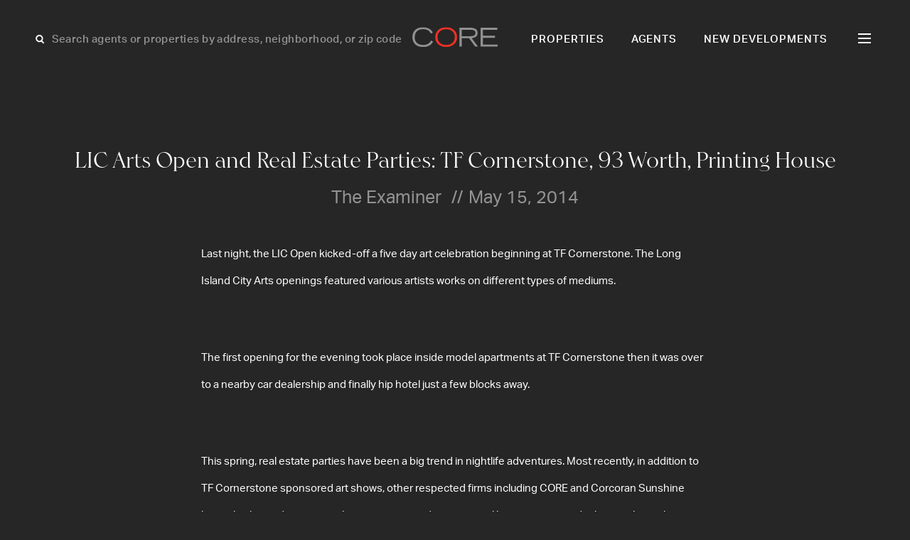

--- FILE ---
content_type: text/html; charset=UTF-8
request_url: https://corenyc.com/press/lic-arts-open-and-real-estate-parties-tf-cornerstone-93-worth-printing-house/
body_size: 10820
content:
<!doctype html>
<html lang="en-US">

<head>
    <meta charset="UTF-8">
    <meta name="viewport" content="width=device-width, initial-scale=1">
    <!-- Google Tag Manager -->
    <script>
        (function(w, d, s, l, i) {
            w[l] = w[l] || [];
            w[l].push({
                'gtm.start': new Date().getTime(),
                event: 'gtm.js'
            });
            var f = d.getElementsByTagName(s)[0],
                j = d.createElement(s),
                dl = l != 'dataLayer' ? '&l=' + l : '';
            j.async = true;
            j.src =
                'https://www.googletagmanager.com/gtm.js?id=' + i + dl;
            f.parentNode.insertBefore(j, f);
        })(window, document, 'script', 'dataLayer', 'GTM-KJH4WMG');
    </script>
    <!-- End Google Tag Manager -->
    <link rel="stylesheet" href="https://use.typekit.net/mbi2vbo.css">
    <!-- Userway Accessibility Widget -->

        
    <!-- <link rel="preload" as="font" href="/public/ed2847b105c592ed29e1.woff2" type="font/woff2" crossorigin="crossorigin"> -->
    
    <meta name='robots' content='index, follow, max-image-preview:large, max-snippet:-1, max-video-preview:-1' />
<script type="text/javascript">wpl_baseUrl="https://corenyc.com/";wpl_baseName="real-estate-listing-realtyna-wpl-pro";</script>
	<!-- This site is optimized with the Yoast SEO plugin v26.7 - https://yoast.com/wordpress/plugins/seo/ -->
	<title>LIC Arts Open and Real Estate Parties: TF Cornerstone, 93 Worth, Printing House - Core Real Estate</title>
	<link rel="canonical" href="https://corenyc.com/press/lic-arts-open-and-real-estate-parties-tf-cornerstone-93-worth-printing-house/" />
	<meta property="og:locale" content="en_US" />
	<meta property="og:type" content="article" />
	<meta property="og:title" content="LIC Arts Open and Real Estate Parties: TF Cornerstone, 93 Worth, Printing House - Core Real Estate" />
	<meta property="og:description" content="Last night, the LIC Open kicked-off a five day art celebration beginning at TF Cornerstone. The Long Island City Arts openings featured various artists works on different types of mediums. &#013; &nbsp; &#013; The first opening for the evening took place inside model apartments at TF Cornerstone then it was over to a nearby car [&hellip;]" />
	<meta property="og:url" content="https://corenyc.com/press/lic-arts-open-and-real-estate-parties-tf-cornerstone-93-worth-printing-house/" />
	<meta property="og:site_name" content="Core Real Estate" />
	<meta property="article:publisher" content="https://www.facebook.com/corerealestatenyc/" />
	<meta property="article:published_time" content="2014-05-15T00:00:00+00:00" />
	<meta property="og:image" content="https://corenyc.com/wp-content/uploads/2023/12/logo-core-1200x630-1.png" />
	<meta property="og:image:width" content="1200" />
	<meta property="og:image:height" content="630" />
	<meta property="og:image:type" content="image/png" />
	<meta name="author" content="cayennedev" />
	<meta name="twitter:card" content="summary_large_image" />
	<meta name="twitter:creator" content="@coregroup_re" />
	<meta name="twitter:site" content="@coregroup_re" />
	<meta name="twitter:label1" content="Written by" />
	<meta name="twitter:data1" content="cayennedev" />
	<meta name="twitter:label2" content="Est. reading time" />
	<meta name="twitter:data2" content="1 minute" />
	<script type="application/ld+json" class="yoast-schema-graph">{"@context":"https://schema.org","@graph":[{"@type":"Article","@id":"https://corenyc.com/press/lic-arts-open-and-real-estate-parties-tf-cornerstone-93-worth-printing-house/#article","isPartOf":{"@id":"https://corenyc.com/press/lic-arts-open-and-real-estate-parties-tf-cornerstone-93-worth-printing-house/"},"author":{"name":"cayennedev","@id":"https://corenyc.com/#/schema/person/c22deb72219bb2ba390c8427eb9b4828"},"headline":"LIC Arts Open and Real Estate Parties: TF Cornerstone, 93 Worth, Printing House","datePublished":"2014-05-15T00:00:00+00:00","mainEntityOfPage":{"@id":"https://corenyc.com/press/lic-arts-open-and-real-estate-parties-tf-cornerstone-93-worth-printing-house/"},"wordCount":265,"publisher":{"@id":"https://corenyc.com/#organization"},"articleSection":["The Examiner"],"inLanguage":"en-US"},{"@type":"WebPage","@id":"https://corenyc.com/press/lic-arts-open-and-real-estate-parties-tf-cornerstone-93-worth-printing-house/","url":"https://corenyc.com/press/lic-arts-open-and-real-estate-parties-tf-cornerstone-93-worth-printing-house/","name":"LIC Arts Open and Real Estate Parties: TF Cornerstone, 93 Worth, Printing House - Core Real Estate","isPartOf":{"@id":"https://corenyc.com/#website"},"datePublished":"2014-05-15T00:00:00+00:00","breadcrumb":{"@id":"https://corenyc.com/press/lic-arts-open-and-real-estate-parties-tf-cornerstone-93-worth-printing-house/#breadcrumb"},"inLanguage":"en-US","potentialAction":[{"@type":"ReadAction","target":["https://corenyc.com/press/lic-arts-open-and-real-estate-parties-tf-cornerstone-93-worth-printing-house/"]}]},{"@type":"BreadcrumbList","@id":"https://corenyc.com/press/lic-arts-open-and-real-estate-parties-tf-cornerstone-93-worth-printing-house/#breadcrumb","itemListElement":[{"@type":"ListItem","position":1,"name":"Home","item":"https://corenyc.com/"},{"@type":"ListItem","position":2,"name":"LIC Arts Open and Real Estate Parties: TF Cornerstone, 93 Worth, Printing House"}]},{"@type":"WebSite","@id":"https://corenyc.com/#website","url":"https://corenyc.com/","name":"CORE Real Estate","description":"New York City luxury real estate &amp; apartments for sale.","publisher":{"@id":"https://corenyc.com/#organization"},"alternateName":"CoreNYC","potentialAction":[{"@type":"SearchAction","target":{"@type":"EntryPoint","urlTemplate":"https://corenyc.com/?s={search_term_string}"},"query-input":{"@type":"PropertyValueSpecification","valueRequired":true,"valueName":"search_term_string"}}],"inLanguage":"en-US"},{"@type":"Organization","@id":"https://corenyc.com/#organization","name":"Core Real Estate","alternateName":"CoreNYC","url":"https://corenyc.com/","logo":{"@type":"ImageObject","inLanguage":"en-US","@id":"https://corenyc.com/#/schema/logo/image/","url":"https://corenyc.com/wp-content/uploads/2023/12/core-logo-423x423-1.png","contentUrl":"https://corenyc.com/wp-content/uploads/2023/12/core-logo-423x423-1.png","width":423,"height":423,"caption":"Core Real Estate"},"image":{"@id":"https://corenyc.com/#/schema/logo/image/"},"sameAs":["https://www.facebook.com/corerealestatenyc/","https://x.com/coregroup_re","https://www.linkedin.com/company/corerealestate/","https://www.instagram.com/coregrouprealestate/?hl=en"]},{"@type":"Person","@id":"https://corenyc.com/#/schema/person/c22deb72219bb2ba390c8427eb9b4828","name":"cayennedev","sameAs":["http://localhost/corenyc"]}]}</script>
	<!-- / Yoast SEO plugin. -->


<link rel='dns-prefetch' href='//www.google.com' />
<style id='wp-img-auto-sizes-contain-inline-css'>
img:is([sizes=auto i],[sizes^="auto," i]){contain-intrinsic-size:3000px 1500px}
/*# sourceURL=wp-img-auto-sizes-contain-inline-css */
</style>

<link rel='stylesheet' id='style-header-css' href='https://corenyc.com/wp-content/themes/CoreNYC/public/header.css?ver=1763747574' media='all' />
<link rel='stylesheet' id='style-footer-css' href='https://corenyc.com/wp-content/themes/CoreNYC/public/footer.css?ver=1763747574' media='all' />
<link rel='stylesheet' id='style-post-css' href='https://corenyc.com/wp-content/themes/CoreNYC/public/post.css?ver=1763747574' media='all' />
<style id='classic-theme-styles-inline-css'>
/*! This file is auto-generated */
.wp-block-button__link{color:#fff;background-color:#32373c;border-radius:9999px;box-shadow:none;text-decoration:none;padding:calc(.667em + 2px) calc(1.333em + 2px);font-size:1.125em}.wp-block-file__button{background:#32373c;color:#fff;text-decoration:none}
/*# sourceURL=/wp-includes/css/classic-themes.min.css */
</style>
<script src="https://corenyc.com/wp-includes/js/jquery/jquery.min.js?ver=3.7.1" id="jquery-core-js"></script>
<script type="text/javascript">
var ajaxurl = "https://corenyc.com/wp-admin/admin-ajax.php";
</script><style type="text/css">.wpl-garnet-search-section .jc-properties-search .wpl_search_field_container .wpl-garnet-fields-dropdown .wpl-garnet-dropdown .wpl_search_field_container {
  width: 29%;
}

.gr-search-sidebar-section .wpl-garnet-search-section.gr-active {
  max-width: 700px !important;
  height: 100%;
  top: 0;
  right: -700px;
}

.gr-search-sidebar-section .wpl-garnet-search-section .gr-actions {
  max-width: 690px;
}

.gr-search-sidebar-section .wpl-garnet-search-section .wpl_search_field_container.more_search_option_garnet .wpl-garnet-fields-dropdown .wpl-garnet-dropdown label,
.gr-search-sidebar-section .wpl-garnet-search-section .wpl_search_field_container.more_search_option_garnet .wpl-garnet-fields-dropdown .wpl-garnet-dropdown .jquery-checkbox {
  color: white;
}

.gr-search-sidebar-section .wpl-garnet-search-section .wpl_search_field_container .wpl-garnet-fields-dropdown .wpl-garnet-dropdown .wpl-garnet-type {
  width: 31%;
}

.gr-search-sidebar-section .wpl-garnet-search-section .jc-properties-search .wpl_search_field_container {
  width: 100%;
}

.wpl-garnet-template-wp .wpl_property_listing_list_view_container .wpl_property_listing_listings_container .wpl-column .wpl_prp_cont .wpl_prp_top:hover .wpl-listing-tags-wp {
  opacity: 1;
  visibility: visible;
}

.wpl_prp_top_boxes {
  width: 97%;
}

.wpl-el-property-listing .wpl-el-property figure .wpl-el-overlay {
  z-index: 9;
}


@media(min-width:1920px) and (max-width:2048px) {
  .elementor-4312 .elementor-element.elementor-element-baa87d4 > .elementor-widget-container {
    margin: -230px 0px 0px -50px!important;
  }
}
@media(min-width:2049px)  {
  .elementor-4312 .elementor-element.elementor-element-baa87d4 > .elementor-widget-container {
    margin: -230px 0px 0px -247px!important;
  }
}


@media(min-width:480px) and (max-width:1400px) {
  .elementor-4340 .elementor-element.elementor-element-20c2d702 {
    padding: 85px 20px 0px 20px !important;
  }

  #contact-us-section img.attachment-large.size-large.wp-image-5775 {
    width: 135px;
  }

  #contact-us-section .elementor-widget-wrap {
    padding: 5px;
  }
}
@media(min-width:800px) and (max-width:1919px) {
  .elementor-4340 .elementor-element.elementor-element-15a6af5c > .elementor-widget-container {
    margin: 10px 0px 0px 0px !important;
  }
}

@media (min-width: 1920px){
  .#contact-us-section .elementor-element.elementor-element-20c2d702 {
    padding: 20px 20px 0px 20px !important;
  }
  #contact-us-section h1 {
    font-size: 50px;
    margin-bottom: 20px;
  }
  #contact-us-section img.attachment-large.size-large.wp-image-5775 {
    width: 307px;
    margin-top: 10px;
    margin-bottom: 10px !important;
  }
  #contact-us-section .elementor-element.elementor-element-15a6af5c .elementor-heading-title{
    font-size: 18px;
  }

  #contact-us-section  .elementor-element.elementor-element-ed3777e p {
    margin-bottom: 0 !important;
    margin-top: 60px !important;
  }
}

.elementor-2617 .elementor-element.elementor-element-36f19a6 .wpl-el-u1-contact-agent-section form button:hover::before {
    color: red !important;
  
}

.elementor-2617 .elementor-element.elementor-element-36f19a6 .wpl-el-u1-contact-agent-section form button::before,
.subscribe-button .elementor-button-icon{
  transition: all .3s;
}
.elementor-2617 .elementor-element.elementor-element-36f19a6 .wpl-el-u1-contact-agent-section form button::after ,
.subscribe-button .elementor-button .elementor-button-icon{
    transition: all .3s;
    display: inline-block;
  transform: translateX(0);
}
.elementor-2617 .elementor-element.elementor-element-36f19a6 .wpl-el-u1-contact-agent-section form button:hover::after ,
.subscribe-button .elementor-button:hover .elementor-button-icon{
  transform: translateX(10px);
}

.subscribe-button .elementor-button:hover .elementor-button-icon svg * {
    stroke: #BE3737;
}
 svg * {
    transition: all .3s;
 }

/**-----------Gravity-Form------------**/
.gform_wrapper.gravity-theme .gfield_required ,p.gform_required_legend{
    display: none;
}

.gform_wrapper.gravity-theme .gfield input, .gform_wrapper.gravity-theme .gfield select {
    max-width: 100%;
    background: transparent;
    border: 0;
    border-bottom: 1px solid rgba(255, 255, 255, 0.10);
    color: #fff;
  border-radius: 0;
    font-size: 18px !important;
    line-height:  34.92px;
}

.gform_wrapper.gravity-theme .gfield input::placeholder {
    color: #fff;
}

.gform_wrapper.gravity-theme .gfield_label {
    font-size: 16px;
    font-weight: 400;
    color: rgba(255, 255, 255, 0.50);
    margin-bottom: 15px;

}

.gform_wrapper.gravity-theme #field_submit, .gform_wrapper.gravity-theme .gform_footer {
    flex-direction: row-reverse;
}

.gform_button {
    background: transparent !important;
    color: #fff !important;
   transition: all .3s;
}

.gform_button:hover {
  color: #BE3737 !important;
}
.gform_wrapper.gravity-theme .gfield_validation_message, .gform_wrapper.gravity-theme .validation_message {
    background: #262626;
}

.gform_wrapper.gravity-theme .gfield_error [aria-invalid=true] {
    border: unset;
}

div#gform_confirmation_message_1 {
    text-align: center;
    color: #fff;
    font-size: 25px;
}</style><link rel="icon" href="https://corenyc.com/wp-content/uploads/2023/12/favicon-32x32-1.png" sizes="32x32" />
<link rel="icon" href="https://corenyc.com/wp-content/uploads/2023/12/favicon-32x32-1.png" sizes="192x192" />
<link rel="apple-touch-icon" href="https://corenyc.com/wp-content/uploads/2023/12/favicon-32x32-1.png" />
<meta name="msapplication-TileImage" content="https://corenyc.com/wp-content/uploads/2023/12/favicon-32x32-1.png" />

<link rel="canonical" href="https://corenyc.com/press/lic-arts-open-and-real-estate-parties-tf-cornerstone-93-worth-printing-house/" /><style id='global-styles-inline-css'>
:root{--wp--preset--aspect-ratio--square: 1;--wp--preset--aspect-ratio--4-3: 4/3;--wp--preset--aspect-ratio--3-4: 3/4;--wp--preset--aspect-ratio--3-2: 3/2;--wp--preset--aspect-ratio--2-3: 2/3;--wp--preset--aspect-ratio--16-9: 16/9;--wp--preset--aspect-ratio--9-16: 9/16;--wp--preset--color--black: #000000;--wp--preset--color--cyan-bluish-gray: #abb8c3;--wp--preset--color--white: #ffffff;--wp--preset--color--pale-pink: #f78da7;--wp--preset--color--vivid-red: #cf2e2e;--wp--preset--color--luminous-vivid-orange: #ff6900;--wp--preset--color--luminous-vivid-amber: #fcb900;--wp--preset--color--light-green-cyan: #7bdcb5;--wp--preset--color--vivid-green-cyan: #00d084;--wp--preset--color--pale-cyan-blue: #8ed1fc;--wp--preset--color--vivid-cyan-blue: #0693e3;--wp--preset--color--vivid-purple: #9b51e0;--wp--preset--gradient--vivid-cyan-blue-to-vivid-purple: linear-gradient(135deg,rgb(6,147,227) 0%,rgb(155,81,224) 100%);--wp--preset--gradient--light-green-cyan-to-vivid-green-cyan: linear-gradient(135deg,rgb(122,220,180) 0%,rgb(0,208,130) 100%);--wp--preset--gradient--luminous-vivid-amber-to-luminous-vivid-orange: linear-gradient(135deg,rgb(252,185,0) 0%,rgb(255,105,0) 100%);--wp--preset--gradient--luminous-vivid-orange-to-vivid-red: linear-gradient(135deg,rgb(255,105,0) 0%,rgb(207,46,46) 100%);--wp--preset--gradient--very-light-gray-to-cyan-bluish-gray: linear-gradient(135deg,rgb(238,238,238) 0%,rgb(169,184,195) 100%);--wp--preset--gradient--cool-to-warm-spectrum: linear-gradient(135deg,rgb(74,234,220) 0%,rgb(151,120,209) 20%,rgb(207,42,186) 40%,rgb(238,44,130) 60%,rgb(251,105,98) 80%,rgb(254,248,76) 100%);--wp--preset--gradient--blush-light-purple: linear-gradient(135deg,rgb(255,206,236) 0%,rgb(152,150,240) 100%);--wp--preset--gradient--blush-bordeaux: linear-gradient(135deg,rgb(254,205,165) 0%,rgb(254,45,45) 50%,rgb(107,0,62) 100%);--wp--preset--gradient--luminous-dusk: linear-gradient(135deg,rgb(255,203,112) 0%,rgb(199,81,192) 50%,rgb(65,88,208) 100%);--wp--preset--gradient--pale-ocean: linear-gradient(135deg,rgb(255,245,203) 0%,rgb(182,227,212) 50%,rgb(51,167,181) 100%);--wp--preset--gradient--electric-grass: linear-gradient(135deg,rgb(202,248,128) 0%,rgb(113,206,126) 100%);--wp--preset--gradient--midnight: linear-gradient(135deg,rgb(2,3,129) 0%,rgb(40,116,252) 100%);--wp--preset--font-size--small: 13px;--wp--preset--font-size--medium: 20px;--wp--preset--font-size--large: 36px;--wp--preset--font-size--x-large: 42px;--wp--preset--spacing--20: 0.44rem;--wp--preset--spacing--30: 0.67rem;--wp--preset--spacing--40: 1rem;--wp--preset--spacing--50: 1.5rem;--wp--preset--spacing--60: 2.25rem;--wp--preset--spacing--70: 3.38rem;--wp--preset--spacing--80: 5.06rem;--wp--preset--shadow--natural: 6px 6px 9px rgba(0, 0, 0, 0.2);--wp--preset--shadow--deep: 12px 12px 50px rgba(0, 0, 0, 0.4);--wp--preset--shadow--sharp: 6px 6px 0px rgba(0, 0, 0, 0.2);--wp--preset--shadow--outlined: 6px 6px 0px -3px rgb(255, 255, 255), 6px 6px rgb(0, 0, 0);--wp--preset--shadow--crisp: 6px 6px 0px rgb(0, 0, 0);}:where(.is-layout-flex){gap: 0.5em;}:where(.is-layout-grid){gap: 0.5em;}body .is-layout-flex{display: flex;}.is-layout-flex{flex-wrap: wrap;align-items: center;}.is-layout-flex > :is(*, div){margin: 0;}body .is-layout-grid{display: grid;}.is-layout-grid > :is(*, div){margin: 0;}:where(.wp-block-columns.is-layout-flex){gap: 2em;}:where(.wp-block-columns.is-layout-grid){gap: 2em;}:where(.wp-block-post-template.is-layout-flex){gap: 1.25em;}:where(.wp-block-post-template.is-layout-grid){gap: 1.25em;}.has-black-color{color: var(--wp--preset--color--black) !important;}.has-cyan-bluish-gray-color{color: var(--wp--preset--color--cyan-bluish-gray) !important;}.has-white-color{color: var(--wp--preset--color--white) !important;}.has-pale-pink-color{color: var(--wp--preset--color--pale-pink) !important;}.has-vivid-red-color{color: var(--wp--preset--color--vivid-red) !important;}.has-luminous-vivid-orange-color{color: var(--wp--preset--color--luminous-vivid-orange) !important;}.has-luminous-vivid-amber-color{color: var(--wp--preset--color--luminous-vivid-amber) !important;}.has-light-green-cyan-color{color: var(--wp--preset--color--light-green-cyan) !important;}.has-vivid-green-cyan-color{color: var(--wp--preset--color--vivid-green-cyan) !important;}.has-pale-cyan-blue-color{color: var(--wp--preset--color--pale-cyan-blue) !important;}.has-vivid-cyan-blue-color{color: var(--wp--preset--color--vivid-cyan-blue) !important;}.has-vivid-purple-color{color: var(--wp--preset--color--vivid-purple) !important;}.has-black-background-color{background-color: var(--wp--preset--color--black) !important;}.has-cyan-bluish-gray-background-color{background-color: var(--wp--preset--color--cyan-bluish-gray) !important;}.has-white-background-color{background-color: var(--wp--preset--color--white) !important;}.has-pale-pink-background-color{background-color: var(--wp--preset--color--pale-pink) !important;}.has-vivid-red-background-color{background-color: var(--wp--preset--color--vivid-red) !important;}.has-luminous-vivid-orange-background-color{background-color: var(--wp--preset--color--luminous-vivid-orange) !important;}.has-luminous-vivid-amber-background-color{background-color: var(--wp--preset--color--luminous-vivid-amber) !important;}.has-light-green-cyan-background-color{background-color: var(--wp--preset--color--light-green-cyan) !important;}.has-vivid-green-cyan-background-color{background-color: var(--wp--preset--color--vivid-green-cyan) !important;}.has-pale-cyan-blue-background-color{background-color: var(--wp--preset--color--pale-cyan-blue) !important;}.has-vivid-cyan-blue-background-color{background-color: var(--wp--preset--color--vivid-cyan-blue) !important;}.has-vivid-purple-background-color{background-color: var(--wp--preset--color--vivid-purple) !important;}.has-black-border-color{border-color: var(--wp--preset--color--black) !important;}.has-cyan-bluish-gray-border-color{border-color: var(--wp--preset--color--cyan-bluish-gray) !important;}.has-white-border-color{border-color: var(--wp--preset--color--white) !important;}.has-pale-pink-border-color{border-color: var(--wp--preset--color--pale-pink) !important;}.has-vivid-red-border-color{border-color: var(--wp--preset--color--vivid-red) !important;}.has-luminous-vivid-orange-border-color{border-color: var(--wp--preset--color--luminous-vivid-orange) !important;}.has-luminous-vivid-amber-border-color{border-color: var(--wp--preset--color--luminous-vivid-amber) !important;}.has-light-green-cyan-border-color{border-color: var(--wp--preset--color--light-green-cyan) !important;}.has-vivid-green-cyan-border-color{border-color: var(--wp--preset--color--vivid-green-cyan) !important;}.has-pale-cyan-blue-border-color{border-color: var(--wp--preset--color--pale-cyan-blue) !important;}.has-vivid-cyan-blue-border-color{border-color: var(--wp--preset--color--vivid-cyan-blue) !important;}.has-vivid-purple-border-color{border-color: var(--wp--preset--color--vivid-purple) !important;}.has-vivid-cyan-blue-to-vivid-purple-gradient-background{background: var(--wp--preset--gradient--vivid-cyan-blue-to-vivid-purple) !important;}.has-light-green-cyan-to-vivid-green-cyan-gradient-background{background: var(--wp--preset--gradient--light-green-cyan-to-vivid-green-cyan) !important;}.has-luminous-vivid-amber-to-luminous-vivid-orange-gradient-background{background: var(--wp--preset--gradient--luminous-vivid-amber-to-luminous-vivid-orange) !important;}.has-luminous-vivid-orange-to-vivid-red-gradient-background{background: var(--wp--preset--gradient--luminous-vivid-orange-to-vivid-red) !important;}.has-very-light-gray-to-cyan-bluish-gray-gradient-background{background: var(--wp--preset--gradient--very-light-gray-to-cyan-bluish-gray) !important;}.has-cool-to-warm-spectrum-gradient-background{background: var(--wp--preset--gradient--cool-to-warm-spectrum) !important;}.has-blush-light-purple-gradient-background{background: var(--wp--preset--gradient--blush-light-purple) !important;}.has-blush-bordeaux-gradient-background{background: var(--wp--preset--gradient--blush-bordeaux) !important;}.has-luminous-dusk-gradient-background{background: var(--wp--preset--gradient--luminous-dusk) !important;}.has-pale-ocean-gradient-background{background: var(--wp--preset--gradient--pale-ocean) !important;}.has-electric-grass-gradient-background{background: var(--wp--preset--gradient--electric-grass) !important;}.has-midnight-gradient-background{background: var(--wp--preset--gradient--midnight) !important;}.has-small-font-size{font-size: var(--wp--preset--font-size--small) !important;}.has-medium-font-size{font-size: var(--wp--preset--font-size--medium) !important;}.has-large-font-size{font-size: var(--wp--preset--font-size--large) !important;}.has-x-large-font-size{font-size: var(--wp--preset--font-size--x-large) !important;}
/*# sourceURL=global-styles-inline-css */
</style>
</head>

<body class="wp-singular post-template-default single single-post postid-1428 single-format-standard wp-theme-CoreNYC" data-globals="{&quot;ajax_url&quot;:&quot;https://corenyc.com/wp-admin/admin-ajax.php&quot;,&quot;home_url&quot;:&quot;https://corenyc.com/&quot;}">
    <!-- Google Tag Manager (noscript) -->
    <noscript><iframe src="https://www.googletagmanager.com/ns.html?id=GTM-KJH4WMG"
            height="0" width="0" style="display:none;visibility:hidden"></iframe></noscript>
    <!-- End Google Tag Manager (noscript) -->
    <a class="skip-link" href="#main">Skip to content</a>

    <header class="header | js-header">
    <div class="header__search | js-header-search">
        <svg width="18" height="19" viewBox="0 0 18 19" fill="none" xmlns="http://www.w3.org/2000/svg">
<g id="Group 4">
<circle id="Ellipse 3" cx="7.36423" cy="8.1192" r="4.2073" transform="rotate(-45 7.36423 8.1192)" stroke="white" stroke-width="2"/>
<line id="Line 4" x1="9.91243" y1="11.0942" x2="13.5945" y2="14.7763" stroke="white" stroke-width="2"/>
</g>
</svg>
        <input class="grotesk-15-500-btn | js-search-input" placeholder="Search agents or properties by address, neighborhood, or zip code">
        <ul class="header__search-list | js-search-list">
        </ul>
    </div>
    <a class="header__logo" href="https://corenyc.com/">
        <svg width="121" height="28" viewBox="0 0 121 28" fill="none" xmlns="http://www.w3.org/2000/svg">
<path d="M29.2611 20.3308C26.4301 25.8239 21.518 28 15.0848 28C4.83812 27.9894 0 21.852 0 14.1828C0 5.09813 6.14801 0.26001 15.0531 0.26001C20.7258 0.26001 26.504 2.43611 28.8703 7.82354L26.1026 9.09117C24.254 4.77066 20.1448 2.94316 15.0848 2.94316C7.52127 2.95372 3.27471 7.0524 3.27471 14.5842C3.27471 20.6583 7.38395 25.1584 15.3806 25.1584C20.6096 25.1584 24.254 22.9823 26.4301 18.947L29.2611 20.3308Z" fill="#919191"/>
<path d="M47.8004 25.1584C54.2337 25.1584 60.0119 21.7463 60.0119 13.7075C60.0119 7.82354 55.4696 2.94316 47.8004 2.94316C40.1313 2.94316 35.5889 7.81297 35.5889 13.7075C35.5889 21.7463 41.2933 25.1584 47.8004 25.1584ZM47.8004 0.26001C56.7795 0.26001 63.2866 5.48899 63.2866 14.2885C63.2866 23.6689 55.4379 27.9894 47.8004 27.9894C40.163 27.9894 32.3142 23.6689 32.3142 14.2885C32.3142 5.48899 38.8214 0.26001 47.8004 0.26001Z" fill="#EE3124"/>
<path d="M69.8678 12.799H81.213C85.8293 12.799 89.2836 12.144 89.2836 8.25661C89.2836 4.36921 85.8293 3.74596 81.213 3.74596H69.8678V12.799ZM66.667 0.914917H81.9314C86.1462 0.914917 92.3259 1.82339 92.3259 8.29887C92.3259 13.8236 87.2026 15.4187 84.0018 15.5666L92.7274 27.345H88.766L80.2623 15.6406H69.8678V27.345H66.667V0.914917Z" fill="#919191"/>
<path d="M96.6462 0.914917H120.203V3.74596H99.847V12.1863H116.865V15.0173H99.847V24.5034H120.636V27.3344H96.6462V0.914917Z" fill="#919191"/>
</svg>
    </a>
    <nav class="navigation grotesk-15-500-nav | js-navigation-hide">
        <ul id="menu-primary" class="primary-menu"><li id="menu-item-27" class="menu-item menu-item-type-post_type menu-item-object-page menu-item-27"><a href="https://corenyc.com/properties/">Properties</a></li>
<li id="menu-item-26" class="menu-item menu-item-type-post_type menu-item-object-page menu-item-26"><a href="https://corenyc.com/agents/">Agents</a></li>
<li id="menu-item-25" class="menu-item menu-item-type-post_type menu-item-object-page menu-item-25"><a href="https://corenyc.com/new-developments/">New Developments</a></li>
</ul>        <div class="h | js-hamburger">
            <div class="h__l h__l--1">
                <div class="h__l-in h__l-in--1"></div>
            </div>
            <div class="h__l h__l--2">
                <div class="h__l-in h__l-in--2"></div>
            </div>
            <div class="h__l h__l--3">
                <div class="h__l-in h__l-in--3"></div>
            </div>
            <div class="h__l h__l--c1">
                <div class="h__l-in h__l-in--c1"></div>
            </div>
            <div class="h__l h__l--c2">
                <div class="h__l-in h__l-in--c2"></div>
            </div>
        </div>
    </nav>
    <div class="navigation-second grotesk-18-500-nav | js-navigation">
        <div class="header__search-hamburger">
            <svg width="18" height="19" viewBox="0 0 18 19" fill="none" xmlns="http://www.w3.org/2000/svg">
<g id="Group 4">
<circle id="Ellipse 3" cx="7.36423" cy="8.1192" r="4.2073" transform="rotate(-45 7.36423 8.1192)" stroke="white" stroke-width="2"/>
<line id="Line 4" x1="9.91243" y1="11.0942" x2="13.5945" y2="14.7763" stroke="white" stroke-width="2"/>
</g>
</svg>
            <input class="grotesk-15-500-btn | js-search-input-hamburger" placeholder="Search agents or properties">
            <ul class="header__search-hamburger--list | js-search-list-hamburger">
            </ul>
        </div>
        <ul id="menu-hamburger" class="hamburger-menu"><li id="menu-item-35" class="menu-item menu-item-type-post_type menu-item-object-page menu-item-35"><a href="https://corenyc.com/properties/">Properties</a></li>
<li id="menu-item-30" class="menu-item menu-item-type-post_type menu-item-object-page menu-item-30"><a href="https://corenyc.com/agents/">Agents</a></li>
<li id="menu-item-34" class="menu-item menu-item-type-post_type menu-item-object-page menu-item-34"><a href="https://corenyc.com/new-developments/">New Developments</a></li>
<li id="menu-item-32" class="menu-item menu-item-type-post_type menu-item-object-page menu-item-32"><a href="https://corenyc.com/films/">Films</a></li>
<li id="menu-item-36" class="menu-item menu-item-type-post_type menu-item-object-page menu-item-36"><a href="https://corenyc.com/resources/">Resources</a></li>
<li id="menu-item-37" class="menu-item menu-item-type-post_type menu-item-object-page menu-item-37"><a href="https://corenyc.com/subscribe/">Subscribe</a></li>
<li id="menu-item-134" class="menu-item menu-item-type-post_type menu-item-object-page menu-item-134"><a href="https://corenyc.com/press/">Press</a></li>
<li id="menu-item-31" class="menu-item menu-item-type-post_type menu-item-object-page menu-item-31"><a href="https://corenyc.com/contact/">Contact</a></li>
</ul>    </div>
</header>
    <main id="main" class="main"><section class="post">
    <div class="post__title">
        <h1 class="hernandez-30-400">
            LIC Arts Open and Real Estate Parties: TF Cornerstone, 93 Worth, Printing House        </h1>
        <p class="grotesk-25-400">
            <span>The Examiner</span>
            <span class="delimiter">//</span><span>May 15, 2014</span>
        </p>
    </div>
    <div class="post__content grotesk-15-400-39">
        <p>Last night, the LIC Open kicked-off a five day art celebration beginning at TF Cornerstone. The Long Island City Arts openings featured various artists works on different types of mediums.</p>
<p>&#13;</p>
<p>&nbsp;</p>
<p>&#13;</p>
<p>The first opening for the evening took place inside model apartments at TF Cornerstone then it was over to a nearby car dealership and finally hip hotel just a few blocks away.</p>
<p>&#13;</p>
<p>&nbsp;</p>
<p>&#13;</p>
<p>This spring, real estate parties have been a big trend in&nbsp;nightlife adventures. Most recently, in addition to TF Cornerstone sponsored art shows, other respected firms including CORE and Corcoran Sunshine have also hosted some swanky parties to introduce potential buyers, press and others in the real estate industry to their buildings and exclusive listings.</p>
<p>&#13;</p>
<p>&nbsp;</p>
<p>&#13;</p>
<p>Downtown in Tribeca, at 93 Worth Street, CORE launched Penthouse 3 produced by Apsley Designs. With guests totaling over 400, some danced to songs by the live Michael Arnella band while others had the chance to play several rounds of croquet! The model apartments featured furniture by Poliform. To learn more, please visit:&nbsp;http://www.corenyc.com.</p>
<p>&#13;</p>
<p>&nbsp;</p>
<p>&#13;</p>
<p>SCENE, The Observer and Peter Davis celebrated the 2014 List of Wonder Kids at The Printing House at 421 Hudson Street. Once known as an exclusive health club for New York&#8217;s elite, Printing House is now a high-end condominium for artists, socialites and anyone with deep pockets looking for a chic and glamorous place to call home.</p>
<p>&#13;</p>
<p>&nbsp;</p>
<p>&#13;</p>
<p class="MsoNormal">For a complete list of galleries participating in the LIC Arts Open, please visit:&nbsp;http://www.licartsopen.org.</p>
    </div>
            <div class="post__pdf">
            <a class="grotesk-25-400" target="_blank" href="https://corenyc.com/wp-content/uploads/2023/12/the-examiner-may-15-93-worth-2303-1.pdf">
                Download PDF            </a>
        </div>
        </section>
</main>

<footer class="footer">
        <div class="footer__images">
                    <a href="http://www.leveragere.com/" target="_blank">
                        <img src="https://corenyc.com/wp-content/uploads/2023/09/leverage.png" srcset="https://corenyc.com/wp-content/uploads/2023/09/leverage.png 150w, https://corenyc.com/wp-content/uploads/2023/09/leverage.png 300w, https://corenyc.com/wp-content/uploads/2023/09/leverage.png 480w, https://corenyc.com/wp-content/uploads/2023/09/leverage.png 720w, https://corenyc.com/wp-content/uploads/2023/09/leverage.png 1080w, https://corenyc.com/wp-content/uploads/2023/09/leverage.png 1600w" sizes="(max-width: 765px) 100vw, 50vw" class="" alt="" width="480" height="139" loading="lazy">
            </a>
                    </div>
    <div class="footer__copyright grotesk-14-300">
        <div class="footer__copyright-housing">
            <svg width="20px" viewBox="0 0 33 28" version="1.1" xmlns="http://www.w3.org/2000/svg" xmlns:xlink="http://www.w3.org/1999/xlink">
            <defs></defs>
            <g stroke="none" stroke-width="1" fill="none" fill-rule="evenodd">
              <g id="Group-43" fill="#A7A9AC">
                <path d="M27.105753,23.7088073 L5.50245418,23.7088073 C5.50245418,20.2583853 5.48391633,16.8908073 5.53203586,13.5243853 C5.53663745,13.2004587 5.88530677,12.7813578 6.19295618,12.5768807 C9.31388845,10.5005138 12.4400797,8.42979817 15.6221474,6.44526606 C16.0399721,6.18466055 16.9270279,6.1933945 17.3469562,6.45695413 C20.3101195,8.31689908 23.2238486,10.2536514 26.1094422,12.2268807 C26.5563227,12.5324404 27.050008,13.1440734 27.0621036,13.625211 C27.1450637,16.9348624 27.105753,20.2474679 27.105753,23.7088073 Z M0,15.3517064 L1.94450199,15.3517064 L1.94450199,27.9129174 L30.5405139,27.9129174 L30.5405139,15.3517064 L33,15.3517064 L33,10.7462202 C28.9457331,8.12834862 24.8777928,5.53012844 20.8445618,2.88155963 C19.4822271,1.9867156 18.2075857,0.964201835 16.8928446,0 L16.1071554,0 C12.9317928,2.18078899 9.77483665,4.3873945 6.57488845,6.53311927 C4.41450598,7.98192661 2.19377689,9.34493578 0,10.7462202 L0,15.3517064 Z" id="Fill-1"></path>
                <polygon id="Fill-3" points="10.7367012 21.3530826 21.9056892 21.3530826 21.9056892 16.980844 10.7367012 16.980844"></polygon>
                <polygon id="Fill-5" points="10.6474303 15.9971193 21.8528367 15.9971193 21.8528367 12.0542569 10.6474303 12.0542569"></polygon>
              </g>
            </g>
	        </svg>        </div>
                                <p class="footer__copyright-item">
                © 2026 CORE Group Marketing            </p>
                                                                                <a class="footer__copyright-item" href="https://corenyc.com/disclaimer/" target="">
                        Disclaimer                    </a>
                                                                                <a class="footer__copyright-item" href="/sitemap.xml" target="_blank">
                        Sitemap                    </a>
                                        </div>
            <div class="footer__social">
                                                                <a class="footer__social-item" href="https://www.linkedin.com/company/corerealestate/" target="_blank">
                        <svg xmlns="http://www.w3.org/2000/svg" height="1em" viewBox="0 0 448 512"><!--! Font Awesome Free 6.4.2 by @fontawesome - https://fontawesome.com License - https://fontawesome.com/license (Commercial License) Copyright 2023 Fonticons, Inc. --><path d="M416 32H31.9C14.3 32 0 46.5 0 64.3v383.4C0 465.5 14.3 480 31.9 480H416c17.6 0 32-14.5 32-32.3V64.3c0-17.8-14.4-32.3-32-32.3zM135.4 416H69V202.2h66.5V416zm-33.2-243c-21.3 0-38.5-17.3-38.5-38.5S80.9 96 102.2 96c21.2 0 38.5 17.3 38.5 38.5 0 21.3-17.2 38.5-38.5 38.5zm282.1 243h-66.4V312c0-24.8-.5-56.7-34.5-56.7-34.6 0-39.9 27-39.9 54.9V416h-66.4V202.2h63.7v29.2h.9c8.9-16.8 30.6-34.5 62.9-34.5 67.2 0 79.7 44.3 79.7 101.9V416z"/></svg>                    </a>
                                                                                <a class="footer__social-item" href="https://www.facebook.com/corerealestatenyc/" target="_blank">
                        <svg xmlns="http://www.w3.org/2000/svg" height="1em" viewBox="0 0 320 512"><!--! Font Awesome Free 6.4.2 by @fontawesome - https://fontawesome.com License - https://fontawesome.com/license (Commercial License) Copyright 2023 Fonticons, Inc. --><path d="M279.14 288l14.22-92.66h-88.91v-60.13c0-25.35 12.42-50.06 52.24-50.06h40.42V6.26S260.43 0 225.36 0c-73.22 0-121.08 44.38-121.08 124.72v70.62H22.89V288h81.39v224h100.17V288z"/></svg>                    </a>
                                                                                <a class="footer__social-item" href="https://www.instagram.com/coregrouprealestate/?hl=en" target="_blank">
                        <svg xmlns="http://www.w3.org/2000/svg" height="1em" viewBox="0 0 448 512"><!--! Font Awesome Free 6.4.2 by @fontawesome - https://fontawesome.com License - https://fontawesome.com/license (Commercial License) Copyright 2023 Fonticons, Inc. --><path d="M224.1 141c-63.6 0-114.9 51.3-114.9 114.9s51.3 114.9 114.9 114.9S339 319.5 339 255.9 287.7 141 224.1 141zm0 189.6c-41.1 0-74.7-33.5-74.7-74.7s33.5-74.7 74.7-74.7 74.7 33.5 74.7 74.7-33.6 74.7-74.7 74.7zm146.4-194.3c0 14.9-12 26.8-26.8 26.8-14.9 0-26.8-12-26.8-26.8s12-26.8 26.8-26.8 26.8 12 26.8 26.8zm76.1 27.2c-1.7-35.9-9.9-67.7-36.2-93.9-26.2-26.2-58-34.4-93.9-36.2-37-2.1-147.9-2.1-184.9 0-35.8 1.7-67.6 9.9-93.9 36.1s-34.4 58-36.2 93.9c-2.1 37-2.1 147.9 0 184.9 1.7 35.9 9.9 67.7 36.2 93.9s58 34.4 93.9 36.2c37 2.1 147.9 2.1 184.9 0 35.9-1.7 67.7-9.9 93.9-36.2 26.2-26.2 34.4-58 36.2-93.9 2.1-37 2.1-147.8 0-184.8zM398.8 388c-7.8 19.6-22.9 34.7-42.6 42.6-29.5 11.7-99.5 9-132.1 9s-102.7 2.6-132.1-9c-19.6-7.8-34.7-22.9-42.6-42.6-11.7-29.5-9-99.5-9-132.1s-2.6-102.7 9-132.1c7.8-19.6 22.9-34.7 42.6-42.6 29.5-11.7 99.5-9 132.1-9s102.7-2.6 132.1 9c19.6 7.8 34.7 22.9 42.6 42.6 11.7 29.5 9 99.5 9 132.1s2.7 102.7-9 132.1z"/></svg>                    </a>
                                                                                <a class="footer__social-item" href="https://www.youtube.com/@CORERealEstate" target="_blank">
                        <svg xmlns="http://www.w3.org/2000/svg" height="0.625em" viewBox="0 0 576 512"><!--! Font Awesome Free 6.4.2 by @fontawesome - https://fontawesome.com License - https://fontawesome.com/license (Commercial License) Copyright 2023 Fonticons, Inc. --><path d="M549.655 124.083c-6.281-23.65-24.787-42.276-48.284-48.597C458.781 64 288 64 288 64S117.22 64 74.629 75.486c-23.497 6.322-42.003 24.947-48.284 48.597-11.412 42.867-11.412 132.305-11.412 132.305s0 89.438 11.412 132.305c6.281 23.65 24.787 41.5 48.284 47.821C117.22 448 288 448 288 448s170.78 0 213.371-11.486c23.497-6.321 42.003-24.171 48.284-47.821 11.412-42.867 11.412-132.305 11.412-132.305s0-89.438-11.412-132.305zm-317.51 213.508V175.185l142.739 81.205-142.739 81.201z"/></svg>                    </a>
                                    </div>
    </footer>
<script src="https://kit.fontawesome.com/7747867542.js" crossorigin="anonymous"></script>

<script type="speculationrules">
{"prefetch":[{"source":"document","where":{"and":[{"href_matches":"/*"},{"not":{"href_matches":["/wp-*.php","/wp-admin/*","/wp-content/uploads/*","/wp-content/*","/wp-content/plugins/*","/wp-content/themes/CoreNYC/*","/*\\?(.+)"]}},{"not":{"selector_matches":"a[rel~=\"nofollow\"]"}},{"not":{"selector_matches":".no-prefetch, .no-prefetch a"}}]},"eagerness":"conservative"}]}
</script>
<script src="https://corenyc.com/wp-includes/js/jquery/ui/core.min.js?ver=1.13.3" id="jquery-ui-core-js"></script>
<script src="https://corenyc.com/wp-includes/js/jquery/ui/mouse.min.js?ver=1.13.3" id="jquery-ui-mouse-js"></script>
<script src="https://corenyc.com/wp-includes/js/jquery/ui/sortable.min.js?ver=1.13.3" id="jquery-ui-sortable-js"></script>
<script id="script-js-extra">
var globals = {"ajax_url":"https://corenyc.com/wp-admin/admin-ajax.php"};
//# sourceURL=script-js-extra
</script>
<script src="https://corenyc.com/wp-content/themes/CoreNYC/public/main.js?ver=1763747574" id="script-js"></script>
<script id="gforms_recaptcha_recaptcha-js-extra">
var gforms_recaptcha_recaptcha_strings = {"nonce":"6c8188d851","disconnect":"Disconnecting","change_connection_type":"Resetting","spinner":"https://corenyc.com/wp-content/plugins/gravityforms/images/spinner.svg","connection_type":"classic","disable_badge":"1","change_connection_type_title":"Change Connection Type","change_connection_type_message":"Changing the connection type will delete your current settings.  Do you want to proceed?","disconnect_title":"Disconnect","disconnect_message":"Disconnecting from reCAPTCHA will delete your current settings.  Do you want to proceed?","site_key":"6LddEz4oAAAAAORY3HP0OHab8w8eFgzIx_MEujj_"};
//# sourceURL=gforms_recaptcha_recaptcha-js-extra
</script>
<script src="https://www.google.com/recaptcha/api.js?render=6LddEz4oAAAAAORY3HP0OHab8w8eFgzIx_MEujj_&amp;ver=2.1.0" id="gforms_recaptcha_recaptcha-js" defer data-wp-strategy="defer"></script>
<script src="https://corenyc.com/wp-content/plugins/gravityformsrecaptcha/js/frontend.min.js?ver=2.1.0" id="gforms_recaptcha_frontend-js" defer data-wp-strategy="defer"></script>

</body>

</html>

<!-- Page cached by LiteSpeed Cache 7.7 on 2026-01-19 18:11:06 -->

--- FILE ---
content_type: text/html; charset=utf-8
request_url: https://www.google.com/recaptcha/api2/anchor?ar=1&k=6LddEz4oAAAAAORY3HP0OHab8w8eFgzIx_MEujj_&co=aHR0cHM6Ly9jb3JlbnljLmNvbTo0NDM.&hl=en&v=PoyoqOPhxBO7pBk68S4YbpHZ&size=invisible&anchor-ms=20000&execute-ms=30000&cb=4txoryqumqxo
body_size: 49844
content:
<!DOCTYPE HTML><html dir="ltr" lang="en"><head><meta http-equiv="Content-Type" content="text/html; charset=UTF-8">
<meta http-equiv="X-UA-Compatible" content="IE=edge">
<title>reCAPTCHA</title>
<style type="text/css">
/* cyrillic-ext */
@font-face {
  font-family: 'Roboto';
  font-style: normal;
  font-weight: 400;
  font-stretch: 100%;
  src: url(//fonts.gstatic.com/s/roboto/v48/KFO7CnqEu92Fr1ME7kSn66aGLdTylUAMa3GUBHMdazTgWw.woff2) format('woff2');
  unicode-range: U+0460-052F, U+1C80-1C8A, U+20B4, U+2DE0-2DFF, U+A640-A69F, U+FE2E-FE2F;
}
/* cyrillic */
@font-face {
  font-family: 'Roboto';
  font-style: normal;
  font-weight: 400;
  font-stretch: 100%;
  src: url(//fonts.gstatic.com/s/roboto/v48/KFO7CnqEu92Fr1ME7kSn66aGLdTylUAMa3iUBHMdazTgWw.woff2) format('woff2');
  unicode-range: U+0301, U+0400-045F, U+0490-0491, U+04B0-04B1, U+2116;
}
/* greek-ext */
@font-face {
  font-family: 'Roboto';
  font-style: normal;
  font-weight: 400;
  font-stretch: 100%;
  src: url(//fonts.gstatic.com/s/roboto/v48/KFO7CnqEu92Fr1ME7kSn66aGLdTylUAMa3CUBHMdazTgWw.woff2) format('woff2');
  unicode-range: U+1F00-1FFF;
}
/* greek */
@font-face {
  font-family: 'Roboto';
  font-style: normal;
  font-weight: 400;
  font-stretch: 100%;
  src: url(//fonts.gstatic.com/s/roboto/v48/KFO7CnqEu92Fr1ME7kSn66aGLdTylUAMa3-UBHMdazTgWw.woff2) format('woff2');
  unicode-range: U+0370-0377, U+037A-037F, U+0384-038A, U+038C, U+038E-03A1, U+03A3-03FF;
}
/* math */
@font-face {
  font-family: 'Roboto';
  font-style: normal;
  font-weight: 400;
  font-stretch: 100%;
  src: url(//fonts.gstatic.com/s/roboto/v48/KFO7CnqEu92Fr1ME7kSn66aGLdTylUAMawCUBHMdazTgWw.woff2) format('woff2');
  unicode-range: U+0302-0303, U+0305, U+0307-0308, U+0310, U+0312, U+0315, U+031A, U+0326-0327, U+032C, U+032F-0330, U+0332-0333, U+0338, U+033A, U+0346, U+034D, U+0391-03A1, U+03A3-03A9, U+03B1-03C9, U+03D1, U+03D5-03D6, U+03F0-03F1, U+03F4-03F5, U+2016-2017, U+2034-2038, U+203C, U+2040, U+2043, U+2047, U+2050, U+2057, U+205F, U+2070-2071, U+2074-208E, U+2090-209C, U+20D0-20DC, U+20E1, U+20E5-20EF, U+2100-2112, U+2114-2115, U+2117-2121, U+2123-214F, U+2190, U+2192, U+2194-21AE, U+21B0-21E5, U+21F1-21F2, U+21F4-2211, U+2213-2214, U+2216-22FF, U+2308-230B, U+2310, U+2319, U+231C-2321, U+2336-237A, U+237C, U+2395, U+239B-23B7, U+23D0, U+23DC-23E1, U+2474-2475, U+25AF, U+25B3, U+25B7, U+25BD, U+25C1, U+25CA, U+25CC, U+25FB, U+266D-266F, U+27C0-27FF, U+2900-2AFF, U+2B0E-2B11, U+2B30-2B4C, U+2BFE, U+3030, U+FF5B, U+FF5D, U+1D400-1D7FF, U+1EE00-1EEFF;
}
/* symbols */
@font-face {
  font-family: 'Roboto';
  font-style: normal;
  font-weight: 400;
  font-stretch: 100%;
  src: url(//fonts.gstatic.com/s/roboto/v48/KFO7CnqEu92Fr1ME7kSn66aGLdTylUAMaxKUBHMdazTgWw.woff2) format('woff2');
  unicode-range: U+0001-000C, U+000E-001F, U+007F-009F, U+20DD-20E0, U+20E2-20E4, U+2150-218F, U+2190, U+2192, U+2194-2199, U+21AF, U+21E6-21F0, U+21F3, U+2218-2219, U+2299, U+22C4-22C6, U+2300-243F, U+2440-244A, U+2460-24FF, U+25A0-27BF, U+2800-28FF, U+2921-2922, U+2981, U+29BF, U+29EB, U+2B00-2BFF, U+4DC0-4DFF, U+FFF9-FFFB, U+10140-1018E, U+10190-1019C, U+101A0, U+101D0-101FD, U+102E0-102FB, U+10E60-10E7E, U+1D2C0-1D2D3, U+1D2E0-1D37F, U+1F000-1F0FF, U+1F100-1F1AD, U+1F1E6-1F1FF, U+1F30D-1F30F, U+1F315, U+1F31C, U+1F31E, U+1F320-1F32C, U+1F336, U+1F378, U+1F37D, U+1F382, U+1F393-1F39F, U+1F3A7-1F3A8, U+1F3AC-1F3AF, U+1F3C2, U+1F3C4-1F3C6, U+1F3CA-1F3CE, U+1F3D4-1F3E0, U+1F3ED, U+1F3F1-1F3F3, U+1F3F5-1F3F7, U+1F408, U+1F415, U+1F41F, U+1F426, U+1F43F, U+1F441-1F442, U+1F444, U+1F446-1F449, U+1F44C-1F44E, U+1F453, U+1F46A, U+1F47D, U+1F4A3, U+1F4B0, U+1F4B3, U+1F4B9, U+1F4BB, U+1F4BF, U+1F4C8-1F4CB, U+1F4D6, U+1F4DA, U+1F4DF, U+1F4E3-1F4E6, U+1F4EA-1F4ED, U+1F4F7, U+1F4F9-1F4FB, U+1F4FD-1F4FE, U+1F503, U+1F507-1F50B, U+1F50D, U+1F512-1F513, U+1F53E-1F54A, U+1F54F-1F5FA, U+1F610, U+1F650-1F67F, U+1F687, U+1F68D, U+1F691, U+1F694, U+1F698, U+1F6AD, U+1F6B2, U+1F6B9-1F6BA, U+1F6BC, U+1F6C6-1F6CF, U+1F6D3-1F6D7, U+1F6E0-1F6EA, U+1F6F0-1F6F3, U+1F6F7-1F6FC, U+1F700-1F7FF, U+1F800-1F80B, U+1F810-1F847, U+1F850-1F859, U+1F860-1F887, U+1F890-1F8AD, U+1F8B0-1F8BB, U+1F8C0-1F8C1, U+1F900-1F90B, U+1F93B, U+1F946, U+1F984, U+1F996, U+1F9E9, U+1FA00-1FA6F, U+1FA70-1FA7C, U+1FA80-1FA89, U+1FA8F-1FAC6, U+1FACE-1FADC, U+1FADF-1FAE9, U+1FAF0-1FAF8, U+1FB00-1FBFF;
}
/* vietnamese */
@font-face {
  font-family: 'Roboto';
  font-style: normal;
  font-weight: 400;
  font-stretch: 100%;
  src: url(//fonts.gstatic.com/s/roboto/v48/KFO7CnqEu92Fr1ME7kSn66aGLdTylUAMa3OUBHMdazTgWw.woff2) format('woff2');
  unicode-range: U+0102-0103, U+0110-0111, U+0128-0129, U+0168-0169, U+01A0-01A1, U+01AF-01B0, U+0300-0301, U+0303-0304, U+0308-0309, U+0323, U+0329, U+1EA0-1EF9, U+20AB;
}
/* latin-ext */
@font-face {
  font-family: 'Roboto';
  font-style: normal;
  font-weight: 400;
  font-stretch: 100%;
  src: url(//fonts.gstatic.com/s/roboto/v48/KFO7CnqEu92Fr1ME7kSn66aGLdTylUAMa3KUBHMdazTgWw.woff2) format('woff2');
  unicode-range: U+0100-02BA, U+02BD-02C5, U+02C7-02CC, U+02CE-02D7, U+02DD-02FF, U+0304, U+0308, U+0329, U+1D00-1DBF, U+1E00-1E9F, U+1EF2-1EFF, U+2020, U+20A0-20AB, U+20AD-20C0, U+2113, U+2C60-2C7F, U+A720-A7FF;
}
/* latin */
@font-face {
  font-family: 'Roboto';
  font-style: normal;
  font-weight: 400;
  font-stretch: 100%;
  src: url(//fonts.gstatic.com/s/roboto/v48/KFO7CnqEu92Fr1ME7kSn66aGLdTylUAMa3yUBHMdazQ.woff2) format('woff2');
  unicode-range: U+0000-00FF, U+0131, U+0152-0153, U+02BB-02BC, U+02C6, U+02DA, U+02DC, U+0304, U+0308, U+0329, U+2000-206F, U+20AC, U+2122, U+2191, U+2193, U+2212, U+2215, U+FEFF, U+FFFD;
}
/* cyrillic-ext */
@font-face {
  font-family: 'Roboto';
  font-style: normal;
  font-weight: 500;
  font-stretch: 100%;
  src: url(//fonts.gstatic.com/s/roboto/v48/KFO7CnqEu92Fr1ME7kSn66aGLdTylUAMa3GUBHMdazTgWw.woff2) format('woff2');
  unicode-range: U+0460-052F, U+1C80-1C8A, U+20B4, U+2DE0-2DFF, U+A640-A69F, U+FE2E-FE2F;
}
/* cyrillic */
@font-face {
  font-family: 'Roboto';
  font-style: normal;
  font-weight: 500;
  font-stretch: 100%;
  src: url(//fonts.gstatic.com/s/roboto/v48/KFO7CnqEu92Fr1ME7kSn66aGLdTylUAMa3iUBHMdazTgWw.woff2) format('woff2');
  unicode-range: U+0301, U+0400-045F, U+0490-0491, U+04B0-04B1, U+2116;
}
/* greek-ext */
@font-face {
  font-family: 'Roboto';
  font-style: normal;
  font-weight: 500;
  font-stretch: 100%;
  src: url(//fonts.gstatic.com/s/roboto/v48/KFO7CnqEu92Fr1ME7kSn66aGLdTylUAMa3CUBHMdazTgWw.woff2) format('woff2');
  unicode-range: U+1F00-1FFF;
}
/* greek */
@font-face {
  font-family: 'Roboto';
  font-style: normal;
  font-weight: 500;
  font-stretch: 100%;
  src: url(//fonts.gstatic.com/s/roboto/v48/KFO7CnqEu92Fr1ME7kSn66aGLdTylUAMa3-UBHMdazTgWw.woff2) format('woff2');
  unicode-range: U+0370-0377, U+037A-037F, U+0384-038A, U+038C, U+038E-03A1, U+03A3-03FF;
}
/* math */
@font-face {
  font-family: 'Roboto';
  font-style: normal;
  font-weight: 500;
  font-stretch: 100%;
  src: url(//fonts.gstatic.com/s/roboto/v48/KFO7CnqEu92Fr1ME7kSn66aGLdTylUAMawCUBHMdazTgWw.woff2) format('woff2');
  unicode-range: U+0302-0303, U+0305, U+0307-0308, U+0310, U+0312, U+0315, U+031A, U+0326-0327, U+032C, U+032F-0330, U+0332-0333, U+0338, U+033A, U+0346, U+034D, U+0391-03A1, U+03A3-03A9, U+03B1-03C9, U+03D1, U+03D5-03D6, U+03F0-03F1, U+03F4-03F5, U+2016-2017, U+2034-2038, U+203C, U+2040, U+2043, U+2047, U+2050, U+2057, U+205F, U+2070-2071, U+2074-208E, U+2090-209C, U+20D0-20DC, U+20E1, U+20E5-20EF, U+2100-2112, U+2114-2115, U+2117-2121, U+2123-214F, U+2190, U+2192, U+2194-21AE, U+21B0-21E5, U+21F1-21F2, U+21F4-2211, U+2213-2214, U+2216-22FF, U+2308-230B, U+2310, U+2319, U+231C-2321, U+2336-237A, U+237C, U+2395, U+239B-23B7, U+23D0, U+23DC-23E1, U+2474-2475, U+25AF, U+25B3, U+25B7, U+25BD, U+25C1, U+25CA, U+25CC, U+25FB, U+266D-266F, U+27C0-27FF, U+2900-2AFF, U+2B0E-2B11, U+2B30-2B4C, U+2BFE, U+3030, U+FF5B, U+FF5D, U+1D400-1D7FF, U+1EE00-1EEFF;
}
/* symbols */
@font-face {
  font-family: 'Roboto';
  font-style: normal;
  font-weight: 500;
  font-stretch: 100%;
  src: url(//fonts.gstatic.com/s/roboto/v48/KFO7CnqEu92Fr1ME7kSn66aGLdTylUAMaxKUBHMdazTgWw.woff2) format('woff2');
  unicode-range: U+0001-000C, U+000E-001F, U+007F-009F, U+20DD-20E0, U+20E2-20E4, U+2150-218F, U+2190, U+2192, U+2194-2199, U+21AF, U+21E6-21F0, U+21F3, U+2218-2219, U+2299, U+22C4-22C6, U+2300-243F, U+2440-244A, U+2460-24FF, U+25A0-27BF, U+2800-28FF, U+2921-2922, U+2981, U+29BF, U+29EB, U+2B00-2BFF, U+4DC0-4DFF, U+FFF9-FFFB, U+10140-1018E, U+10190-1019C, U+101A0, U+101D0-101FD, U+102E0-102FB, U+10E60-10E7E, U+1D2C0-1D2D3, U+1D2E0-1D37F, U+1F000-1F0FF, U+1F100-1F1AD, U+1F1E6-1F1FF, U+1F30D-1F30F, U+1F315, U+1F31C, U+1F31E, U+1F320-1F32C, U+1F336, U+1F378, U+1F37D, U+1F382, U+1F393-1F39F, U+1F3A7-1F3A8, U+1F3AC-1F3AF, U+1F3C2, U+1F3C4-1F3C6, U+1F3CA-1F3CE, U+1F3D4-1F3E0, U+1F3ED, U+1F3F1-1F3F3, U+1F3F5-1F3F7, U+1F408, U+1F415, U+1F41F, U+1F426, U+1F43F, U+1F441-1F442, U+1F444, U+1F446-1F449, U+1F44C-1F44E, U+1F453, U+1F46A, U+1F47D, U+1F4A3, U+1F4B0, U+1F4B3, U+1F4B9, U+1F4BB, U+1F4BF, U+1F4C8-1F4CB, U+1F4D6, U+1F4DA, U+1F4DF, U+1F4E3-1F4E6, U+1F4EA-1F4ED, U+1F4F7, U+1F4F9-1F4FB, U+1F4FD-1F4FE, U+1F503, U+1F507-1F50B, U+1F50D, U+1F512-1F513, U+1F53E-1F54A, U+1F54F-1F5FA, U+1F610, U+1F650-1F67F, U+1F687, U+1F68D, U+1F691, U+1F694, U+1F698, U+1F6AD, U+1F6B2, U+1F6B9-1F6BA, U+1F6BC, U+1F6C6-1F6CF, U+1F6D3-1F6D7, U+1F6E0-1F6EA, U+1F6F0-1F6F3, U+1F6F7-1F6FC, U+1F700-1F7FF, U+1F800-1F80B, U+1F810-1F847, U+1F850-1F859, U+1F860-1F887, U+1F890-1F8AD, U+1F8B0-1F8BB, U+1F8C0-1F8C1, U+1F900-1F90B, U+1F93B, U+1F946, U+1F984, U+1F996, U+1F9E9, U+1FA00-1FA6F, U+1FA70-1FA7C, U+1FA80-1FA89, U+1FA8F-1FAC6, U+1FACE-1FADC, U+1FADF-1FAE9, U+1FAF0-1FAF8, U+1FB00-1FBFF;
}
/* vietnamese */
@font-face {
  font-family: 'Roboto';
  font-style: normal;
  font-weight: 500;
  font-stretch: 100%;
  src: url(//fonts.gstatic.com/s/roboto/v48/KFO7CnqEu92Fr1ME7kSn66aGLdTylUAMa3OUBHMdazTgWw.woff2) format('woff2');
  unicode-range: U+0102-0103, U+0110-0111, U+0128-0129, U+0168-0169, U+01A0-01A1, U+01AF-01B0, U+0300-0301, U+0303-0304, U+0308-0309, U+0323, U+0329, U+1EA0-1EF9, U+20AB;
}
/* latin-ext */
@font-face {
  font-family: 'Roboto';
  font-style: normal;
  font-weight: 500;
  font-stretch: 100%;
  src: url(//fonts.gstatic.com/s/roboto/v48/KFO7CnqEu92Fr1ME7kSn66aGLdTylUAMa3KUBHMdazTgWw.woff2) format('woff2');
  unicode-range: U+0100-02BA, U+02BD-02C5, U+02C7-02CC, U+02CE-02D7, U+02DD-02FF, U+0304, U+0308, U+0329, U+1D00-1DBF, U+1E00-1E9F, U+1EF2-1EFF, U+2020, U+20A0-20AB, U+20AD-20C0, U+2113, U+2C60-2C7F, U+A720-A7FF;
}
/* latin */
@font-face {
  font-family: 'Roboto';
  font-style: normal;
  font-weight: 500;
  font-stretch: 100%;
  src: url(//fonts.gstatic.com/s/roboto/v48/KFO7CnqEu92Fr1ME7kSn66aGLdTylUAMa3yUBHMdazQ.woff2) format('woff2');
  unicode-range: U+0000-00FF, U+0131, U+0152-0153, U+02BB-02BC, U+02C6, U+02DA, U+02DC, U+0304, U+0308, U+0329, U+2000-206F, U+20AC, U+2122, U+2191, U+2193, U+2212, U+2215, U+FEFF, U+FFFD;
}
/* cyrillic-ext */
@font-face {
  font-family: 'Roboto';
  font-style: normal;
  font-weight: 900;
  font-stretch: 100%;
  src: url(//fonts.gstatic.com/s/roboto/v48/KFO7CnqEu92Fr1ME7kSn66aGLdTylUAMa3GUBHMdazTgWw.woff2) format('woff2');
  unicode-range: U+0460-052F, U+1C80-1C8A, U+20B4, U+2DE0-2DFF, U+A640-A69F, U+FE2E-FE2F;
}
/* cyrillic */
@font-face {
  font-family: 'Roboto';
  font-style: normal;
  font-weight: 900;
  font-stretch: 100%;
  src: url(//fonts.gstatic.com/s/roboto/v48/KFO7CnqEu92Fr1ME7kSn66aGLdTylUAMa3iUBHMdazTgWw.woff2) format('woff2');
  unicode-range: U+0301, U+0400-045F, U+0490-0491, U+04B0-04B1, U+2116;
}
/* greek-ext */
@font-face {
  font-family: 'Roboto';
  font-style: normal;
  font-weight: 900;
  font-stretch: 100%;
  src: url(//fonts.gstatic.com/s/roboto/v48/KFO7CnqEu92Fr1ME7kSn66aGLdTylUAMa3CUBHMdazTgWw.woff2) format('woff2');
  unicode-range: U+1F00-1FFF;
}
/* greek */
@font-face {
  font-family: 'Roboto';
  font-style: normal;
  font-weight: 900;
  font-stretch: 100%;
  src: url(//fonts.gstatic.com/s/roboto/v48/KFO7CnqEu92Fr1ME7kSn66aGLdTylUAMa3-UBHMdazTgWw.woff2) format('woff2');
  unicode-range: U+0370-0377, U+037A-037F, U+0384-038A, U+038C, U+038E-03A1, U+03A3-03FF;
}
/* math */
@font-face {
  font-family: 'Roboto';
  font-style: normal;
  font-weight: 900;
  font-stretch: 100%;
  src: url(//fonts.gstatic.com/s/roboto/v48/KFO7CnqEu92Fr1ME7kSn66aGLdTylUAMawCUBHMdazTgWw.woff2) format('woff2');
  unicode-range: U+0302-0303, U+0305, U+0307-0308, U+0310, U+0312, U+0315, U+031A, U+0326-0327, U+032C, U+032F-0330, U+0332-0333, U+0338, U+033A, U+0346, U+034D, U+0391-03A1, U+03A3-03A9, U+03B1-03C9, U+03D1, U+03D5-03D6, U+03F0-03F1, U+03F4-03F5, U+2016-2017, U+2034-2038, U+203C, U+2040, U+2043, U+2047, U+2050, U+2057, U+205F, U+2070-2071, U+2074-208E, U+2090-209C, U+20D0-20DC, U+20E1, U+20E5-20EF, U+2100-2112, U+2114-2115, U+2117-2121, U+2123-214F, U+2190, U+2192, U+2194-21AE, U+21B0-21E5, U+21F1-21F2, U+21F4-2211, U+2213-2214, U+2216-22FF, U+2308-230B, U+2310, U+2319, U+231C-2321, U+2336-237A, U+237C, U+2395, U+239B-23B7, U+23D0, U+23DC-23E1, U+2474-2475, U+25AF, U+25B3, U+25B7, U+25BD, U+25C1, U+25CA, U+25CC, U+25FB, U+266D-266F, U+27C0-27FF, U+2900-2AFF, U+2B0E-2B11, U+2B30-2B4C, U+2BFE, U+3030, U+FF5B, U+FF5D, U+1D400-1D7FF, U+1EE00-1EEFF;
}
/* symbols */
@font-face {
  font-family: 'Roboto';
  font-style: normal;
  font-weight: 900;
  font-stretch: 100%;
  src: url(//fonts.gstatic.com/s/roboto/v48/KFO7CnqEu92Fr1ME7kSn66aGLdTylUAMaxKUBHMdazTgWw.woff2) format('woff2');
  unicode-range: U+0001-000C, U+000E-001F, U+007F-009F, U+20DD-20E0, U+20E2-20E4, U+2150-218F, U+2190, U+2192, U+2194-2199, U+21AF, U+21E6-21F0, U+21F3, U+2218-2219, U+2299, U+22C4-22C6, U+2300-243F, U+2440-244A, U+2460-24FF, U+25A0-27BF, U+2800-28FF, U+2921-2922, U+2981, U+29BF, U+29EB, U+2B00-2BFF, U+4DC0-4DFF, U+FFF9-FFFB, U+10140-1018E, U+10190-1019C, U+101A0, U+101D0-101FD, U+102E0-102FB, U+10E60-10E7E, U+1D2C0-1D2D3, U+1D2E0-1D37F, U+1F000-1F0FF, U+1F100-1F1AD, U+1F1E6-1F1FF, U+1F30D-1F30F, U+1F315, U+1F31C, U+1F31E, U+1F320-1F32C, U+1F336, U+1F378, U+1F37D, U+1F382, U+1F393-1F39F, U+1F3A7-1F3A8, U+1F3AC-1F3AF, U+1F3C2, U+1F3C4-1F3C6, U+1F3CA-1F3CE, U+1F3D4-1F3E0, U+1F3ED, U+1F3F1-1F3F3, U+1F3F5-1F3F7, U+1F408, U+1F415, U+1F41F, U+1F426, U+1F43F, U+1F441-1F442, U+1F444, U+1F446-1F449, U+1F44C-1F44E, U+1F453, U+1F46A, U+1F47D, U+1F4A3, U+1F4B0, U+1F4B3, U+1F4B9, U+1F4BB, U+1F4BF, U+1F4C8-1F4CB, U+1F4D6, U+1F4DA, U+1F4DF, U+1F4E3-1F4E6, U+1F4EA-1F4ED, U+1F4F7, U+1F4F9-1F4FB, U+1F4FD-1F4FE, U+1F503, U+1F507-1F50B, U+1F50D, U+1F512-1F513, U+1F53E-1F54A, U+1F54F-1F5FA, U+1F610, U+1F650-1F67F, U+1F687, U+1F68D, U+1F691, U+1F694, U+1F698, U+1F6AD, U+1F6B2, U+1F6B9-1F6BA, U+1F6BC, U+1F6C6-1F6CF, U+1F6D3-1F6D7, U+1F6E0-1F6EA, U+1F6F0-1F6F3, U+1F6F7-1F6FC, U+1F700-1F7FF, U+1F800-1F80B, U+1F810-1F847, U+1F850-1F859, U+1F860-1F887, U+1F890-1F8AD, U+1F8B0-1F8BB, U+1F8C0-1F8C1, U+1F900-1F90B, U+1F93B, U+1F946, U+1F984, U+1F996, U+1F9E9, U+1FA00-1FA6F, U+1FA70-1FA7C, U+1FA80-1FA89, U+1FA8F-1FAC6, U+1FACE-1FADC, U+1FADF-1FAE9, U+1FAF0-1FAF8, U+1FB00-1FBFF;
}
/* vietnamese */
@font-face {
  font-family: 'Roboto';
  font-style: normal;
  font-weight: 900;
  font-stretch: 100%;
  src: url(//fonts.gstatic.com/s/roboto/v48/KFO7CnqEu92Fr1ME7kSn66aGLdTylUAMa3OUBHMdazTgWw.woff2) format('woff2');
  unicode-range: U+0102-0103, U+0110-0111, U+0128-0129, U+0168-0169, U+01A0-01A1, U+01AF-01B0, U+0300-0301, U+0303-0304, U+0308-0309, U+0323, U+0329, U+1EA0-1EF9, U+20AB;
}
/* latin-ext */
@font-face {
  font-family: 'Roboto';
  font-style: normal;
  font-weight: 900;
  font-stretch: 100%;
  src: url(//fonts.gstatic.com/s/roboto/v48/KFO7CnqEu92Fr1ME7kSn66aGLdTylUAMa3KUBHMdazTgWw.woff2) format('woff2');
  unicode-range: U+0100-02BA, U+02BD-02C5, U+02C7-02CC, U+02CE-02D7, U+02DD-02FF, U+0304, U+0308, U+0329, U+1D00-1DBF, U+1E00-1E9F, U+1EF2-1EFF, U+2020, U+20A0-20AB, U+20AD-20C0, U+2113, U+2C60-2C7F, U+A720-A7FF;
}
/* latin */
@font-face {
  font-family: 'Roboto';
  font-style: normal;
  font-weight: 900;
  font-stretch: 100%;
  src: url(//fonts.gstatic.com/s/roboto/v48/KFO7CnqEu92Fr1ME7kSn66aGLdTylUAMa3yUBHMdazQ.woff2) format('woff2');
  unicode-range: U+0000-00FF, U+0131, U+0152-0153, U+02BB-02BC, U+02C6, U+02DA, U+02DC, U+0304, U+0308, U+0329, U+2000-206F, U+20AC, U+2122, U+2191, U+2193, U+2212, U+2215, U+FEFF, U+FFFD;
}

</style>
<link rel="stylesheet" type="text/css" href="https://www.gstatic.com/recaptcha/releases/PoyoqOPhxBO7pBk68S4YbpHZ/styles__ltr.css">
<script nonce="Sxuz17HDo3U_Nfed8pC5Vw" type="text/javascript">window['__recaptcha_api'] = 'https://www.google.com/recaptcha/api2/';</script>
<script type="text/javascript" src="https://www.gstatic.com/recaptcha/releases/PoyoqOPhxBO7pBk68S4YbpHZ/recaptcha__en.js" nonce="Sxuz17HDo3U_Nfed8pC5Vw">
      
    </script></head>
<body><div id="rc-anchor-alert" class="rc-anchor-alert"></div>
<input type="hidden" id="recaptcha-token" value="[base64]">
<script type="text/javascript" nonce="Sxuz17HDo3U_Nfed8pC5Vw">
      recaptcha.anchor.Main.init("[\x22ainput\x22,[\x22bgdata\x22,\x22\x22,\[base64]/[base64]/[base64]/[base64]/[base64]/[base64]/[base64]/[base64]/[base64]/[base64]\\u003d\x22,\[base64]\\u003d\\u003d\x22,\[base64]/[base64]/DvcOPZcOnw5TDpAfClcO1wrUWGsO/KSTCksOhBVxgHcOnw6TCmQzDi8OgBE4bwonDumbCksOGwrzDq8ONfxbDh8Kmwr7CvHvChUwcw6rDusKDwroyw68EwqzCrsKewqjDrVfDosK5wpnDn0FRwqhpw7IRw5nDusK/UMKBw58WMsOMX8KLUg/CjMKxwqoTw7fCtj3CmDoxcgzCnj4xwoLDgBg7dyfCuBTCp8ODf8KBwo8abTbDh8KnEHg5w6DCq8O0w4TCtMKCRMOwwpFKJlvCucOqbmMyw4rChF7ChcKCw7LDvWzDqm/Cg8KheXdyO8Kqw6weBmjDo8K6wr4BMGDCvsK+eMKQDg8yDsK/[base64]/wphJTQh2UHBvwoMlw5jDkMK+K8K1wqLDkE/CrMOcNMOew61Jw5ENw7ACbExXXBvDsDxGYsKkwoxodjzDgcOXYk97w5lhQcOyOMO0ZyEkw7MxEMOcw5bClsKkdw/Cg8O+IGwzw4Q6Qy1WTMK+wqLCg0pjPMOjw6bCrMKVwpbDghXChcOew5/[base64]/DvMOZwpFzDMOYEcO0L8OlTcKjwoU3w54tAcOsw74bwo/Dj1YMLsOkXMO4F8KgHAPCoMKOJwHCu8KlwrrCsVTCqHMwU8OXwr7ChSwtYhx/woPCj8OMwo4cw5sCwr3Cljtvw7rDpcONwoUzMnbDjsKEDWNxOFbDnsK1wpA6w7xxOsKkcXjCrmQCQ8Kdw6zDn3FzFFIKw57Clgl/wowawrDCqV7DrG00EsKobHTCusKwwrkraArDgzrDqyNSwpfDoMK8T8Olw7hkw6rDmcKgMk8uJMOTw7PCrsKJR8OtRQDDiHM5Z8Kow5DCkyFyw4gAwpIsenXDqsO2VAnDkkRwTcOrwp4fMnzCg2HDsMKPw7HDsD/Cm8KAw6FgwoPDqAZfNm9JBgU3w4MZw4LCrCXCuAfDmmVgw59MEXA3OQTCgsOaHsOKw4wwXhhebz/[base64]/CucKyw6EDI8O9O8KBw5zDgcKSaTofw5/[base64]/DvcKgw7MEMjw3w5g9PsOFasOXJsKew5FLwqHCgsKaw5x+VMKqwofDgS08wozDisOTWsOrwqU2dMKJN8KTAcOWdMOQw5vCqGnDqMK6F8KSWR/CrB7DmVYJwpx4w5nDkG3CqHbCkcKOU8O0TSTDpcOjFMKLUsOXFiPCn8OzwqPCplhXGMKlEcKlw5jDvz3DkMO3wpHCpcKxfcKMw4TCkMOtw6nDnzYGMsK6WcOeLD4WesOGSgzDgxzDoMKgRMK7b8KfwpLCosKNDCTCsMK/[base64]/CpsOsU8OFw7M1UcOhw5DDlErCpDzCsQzDj8KcKEUWwqBLwqvCkWHDuGUuw4pJBwotV8KFBsOSw7rCgcOic13DmMKebcO9wrEsc8Klw5EGw5zCgjgtS8KDeCd9ZcOZwqVew77CtgzCkFQACXTDvcKswrU8wq/[base64]/CmsO2BGx5OcKzw7PDi1k4w7nCgMO4VcOpw4JUNsKVa2DDvsKJwoHDoTfCkxkxwpg7blJXwpTCrj9qwoNsw7bCosK9w4/DsMOmVWYfwotjwpxbHMOlTE7CmAXCqhtAw6/CkMKpKMKDRnxqwq1rwqnDvxMtW0IxGRYOwoLCkcKdesOkwrLCiMOYcxonNjpmFXPDs1PDg8OcKCnCi8OgDsKJZMO+w4kow5E4wq/CmGdNI8Ovwq8ESsO8woPCmcKWNsOjRgrCjMK8MgTCusOcA8OJw4TCkm7CqMOnw6bDjWzCgwbCgkXDiW90wocgw7Jnf8Onwoggejhywr/[base64]/Dq2wrM10gw60QPnFBwpTCrnlFw4ggw6NPwrBSOcOgOi8pwpXCtxrDnsO+wqTDtsO5wpVQfAjCsFdiw43DpMKxw4xywowIw5XDpzrDqRbDn8OEdcO8wrAPP0VwIsOsOMKiTBg0I2FWJMKQS8K/[base64]/DshnCtcKmfsOTB0jDgUTCgsKUfsKzwoBJwpvCpsKlJFbCqMOrXnppwoZxRCPDhVfDnADCgF/CtTZgw6E7woxbw4llwrMRw5/[base64]/DlkvCncKeaMKgBcKrGcOlP0DCqsKqwqjDkjwfw7/DksKEwpTDvwFtwpvCo8KawpIUw6Jkw73DvWkGC0HCmcOXZMOKw7dRw7HDvwjCinsAw78hw4jDtmDCn3VsUsOWP2/ClsOML1HCpg0aesKtwqvDo8KCQMK2AmNPw7BzHcO5w5vCm8OqwqXDnsK/cUMkwprDmXRoMcK4wpPCkC0XSyfCncKMw50Nw4XDgXJSKsKPwprCnD3Dm21PwrPDnMOjw4bCmsOqw6t7YsO6flYHUsOcbghHKRtEw4rDqj1Gwq5VwqAUw6XDrT1hwq3CjjAKwppRw4VRAj7CicKFw691w6d+HRtmw4hPw6zCj8K9KFkUBHPCkkfDlsKMw6XDkDsVwpk/woLDiWrDlsKYw53DhGZMw7Ijw5oFdsKKwpPDniLDrnMMblBgwp/ChGfDhCfCgFBEw6vCunXCgH8cwqoDw63DuDbChsKETcKcwovDq8Oiw4YSNB8qwqxPBMOqwpHCnW7Cv8OWw4E9wpPCu8Kfw67CiSd4wo/DqGZlLMORKyx/wrnDlcONw6bDj3NzdMOhA8O1w7xfdMODDSkYwpciOsOYw7RMwoEHw4/ClR0mw43Dj8O7w5jCucOCdUo2P8OHPTvDiFfDmwF6wprCvMKEwqvDpTXDmcK6PQjDm8KLwqbCksOSUxDClnnCt0sGwq3DgsKXGMKlZcKWw7lBwpzDqMOtwoEowqLCtcKrw4DDgjrDlRNEEMO3wqg4HVvCqMK/w4jCr8OqwoHCm3HCksORw5TCmiHDvMK6w4nCtMK5w6BOP1gUM8OfwpQlwr5CPcOmPT1qYcKFBTXDk8KTLsKXw47CsSXCvDlFRWIhw7/DkTBcemjCrsOiHi/Dk8Olw7V1JjfChjnDkMO0w7wDw77Dt8O2XAfDicOww4gQN8Kiwq7DpsKfFg8kSlrDnXMCwrB0PsK0BMKwwroIwqodw6bDosOhUcKvw6RAw5bCisOCwqYzwpjCpWHDmMKSEkNMw7LCmFU6dcK7a8OUw5/CssODw6fDpXDDpsKeWz0Zw4TDvFHCgWLDqynCr8KgwoR3wo3Cm8Ovw7xUailVWsO8SxQkwo3Csip4aBVfRcOpV8O2woLDvDVtwrrDug1/w6/DmcOKwp5IwqTCr2LDn1rCuMKPYcKCMsOdw5oAwrxowpXCm8KkfHg/Kh/Ch8KKwoNHw7XCjF84wqRFLsOGw6TDvcKOOMKVwrHDlMOww4E9wottZXo8wochKVLCgXTDl8KgHV/CiljDtA5AOcKtw7TDsHsXwqLCksKnAmxww7jCssO2ecKLDw7Dlg3CmkoNwpQMaTPCm8K1w4EoenbDhQDDpsOKbmnCsMKbCEEtLcK9PENEw6zDm8KHWENYwoVBbCtJw4UeW1HDrMKNwp9RI8O7w7fDksO4DiDDk8OAw6HDp0jDqsODw4MTw6k8G0zCucKzO8OmXS/[base64]/CocO7GRnDq0XCgGnCn3LCv8OmQMOHU8K8XX3DicKPw6TCgcOfAMKCw5fDu8K2acKyEsKiesOHw4hERMOuHsO7w6LCs8KtwrkswolGwqFfw5lCwq/[base64]/Dkx/[base64]/CqlAQI8KVXcK+MEXCgT/DqyPDtndRIcKMwpTDm2FsNEQOTBo4AWB0w40gBFfDlg/DrMK7w6rDh2kGMQHCvzMAfSjDisOpw7h4Z8KPTiY5wrxLU0Bzw5jCkMOlw77CvR8swqZuUBNDwoE8w6/[base64]/wpcvc8KawrvCvsObw6/DgMKow5DDp0/DjcKPwr13w6Fiw50FFcOmdMKOw7UEIsKxw7DCocOVw5oESzIVdDnDtVHCvEnDp2HCq3gNYMKhaMOoHcKQPS5VwogrJjzChDDCs8ORFMKDw7bCsWpiwp5XGsOxMsK0wrZXWsKpccKVOG9MwpYAIj5oQsKLw77Dr0zChQl7w4zCgsKgX8OMw77DrA/Cu8OvY8OWHWcwSMKISzcIwq0qwqB7w4l8w4oww5xSQcOhwqU8w5XDhMOSwqM+wrLDuHEdTsK9acOHH8KTw53CqHIsVcODGsKCRHjCmVvDsAHDjGJpd3LDqD0rw7nDvHHCjGg/ccKfwpvDscOvwrnCgBd9HsO2MjMGw6ZnwqrDky/[base64]/CuMOtX8K2wrRKwrsRwrvDs1TDgMOLOFjCksO9w43DjcOqfMKAw59EwowMVExmExZEHG3Clyx9wokAw43Dj8K/w4fCt8OlNcO2w64qd8KsfsOjw4bCkkgtIwbCgUvDhV7DtcKFw5bDpMO5wp8gw7sVd0fDgh7CggjCrRfCq8Kcw5NJTMOrwoZeN8OSBsKpB8KCw4bCuMKEwpwNwqBHw7DDvRsJwo4ZwqbDhQtUWMK2P8O6w5zDnsOcRD4ywrXCgjZnZFdrOy/DvcKbCMKifgAwRsOlesK7wq3Dh8O5w43DgcKXTDLCmsOWdcK+w6PDgsOOJFjCpWh2wovClcKnbHfCr8OMwqXCh3vChcOoK8OudcOTMsKDw6PDmsK5AcOOwqRXw6hqHcOiw6VFwr02YE1rwrtcw5DDnsORwpFXwq/CtcOTwoNuw4XCo1XDj8OTwp7Dj2gVfMKgwqXDjlJgw7l5asOVw7QRPsKCJgdOwqU0SsOyEhY4wr41w41xwophXGFvPBfCusOVGD3DliMkw57ClsKIw4nDpB3Dl3/CncOkwp97w6TCn3BMDMO/w6h6w5jCk0zDiznDjMK9w4zCqUjCj8O7w4HCuHbCk8OkwqjCtcKVwrzDu0YNXsOTw6Q5w7rCucObQWvCosOvCH/DsjLDgiEiwpLDjhnDsFbDm8OBCV/CpsKWw5lMVsKPChAXEgrDrHMdwqx7KCnDjV7DjMKxw6ZtwrJMw71fMsO2wphHHsKMwp4uKTg0w5zDvsOrJsOBTTI/wpNORcKOwrxSOAlsw7XDrcOQw7gRZEnChMOZGcO8w5/CucKsw6PDnhHCjMK5BALDlFTCikDDnD94BsO3wpnCuxrCrmA/YynDqxYVwpbDucOfD2c4wol1wpEzwqTDj8KOw6wbwp41wrLCjMKHI8OvQcKXFMKewprCk8KCwpU9BsOwfERvw4/DtsKYRUsjWkRFOhY6w6PDlw8iAVgcaEfDjjjDmQzCsSsswq3DvC0/w4vCjQDCucOrw5IjXSgVJ8KgI2fDucKPwoksOFLCl20yw6DDiMKtV8OdPTbDhSkjw6EFwqZ6PcO6LsOVw77CmsKVwppjQTtZclXDgxrDphXDjsOlw4EURcKvwp/DqnUeFUDDlHzDrcKjw7nDgBIXwrXCm8OfOMOoL0E/w5vCr3xYwoFXVsOcwqrCo3XCn8K8wrZtPcOgw6TCtgPDmSzDisKCDxZgwpE1FXBgbMKdwrRuOwbCmcORwr5gwpPDqsKSNkwzwpRZw5jDisKWYFEGcsK5ZFRFwqUWwoPDjlAlQsKNw6MXfDVfBEdnPEswwrU/Y8KADMO1RB/Cn8O8cX7DpwDCpcKtPsOVdFgPSMK/w6sCXsKWfwvDjMOKJ8Kiw5xUw6AgBXvDqMOTTMK5EnvCt8K5w4wvw70Pw5HCosK6w7d0aWwyTsKHw5oYE8OXwroKwoh7wrZRP8KEYGLCkMO8GsKaRsOSOB/[base64]/[base64]/CqV5KA8KHUAYUwozDjMK6A8KiYsKmwq1IwqLCmDQywos3VXvDv0Eqw6UzTE7DrsOPVDgjfQfDqsK6VTvCjCPCvCN6WhdfwqDDpD/[base64]/w5AQwqolw7TChsKJwpPCiEXDkiTCnmZUU8ONbcOBw5RGw5/DiVfDocOZVsOHw4JfMhU+w6dow681fcOzw5obKlwyw6PCjg1OV8OCClLCvTwowrg6K3TDmMO7XsKVw57DmXsPworCmsKxc0jDpV5Jw6M2D8KYR8OwQwtNKMKow5nDocOwPxh5RxA/wpXClBHCs17Dn8Ogc3EFJcKWOcOYwo9DJsOmw5vCpjHDjQHCkCnCnENfwp1cbUBrw63CqsKscjnDoMOsw5jCpGJ3wosEw4nDnwPCgcKrEMKTwoLDksKHw7jCu3nDgsKtwp1xBhTDt8K8wofDsBwKw5RuGSbDlwJJa8OPw6/DjV1fw68uLVbDncKBTj9OfVRcw7DCqcOvQRzDnix6wpA/w7rCncObdcK8NMKGw4duw69SFcK1wrXCr8KKbRfCqnHDmxg0worCmCNYOcKbTwYPPhESw5rCs8O2LHpZBzTCosKYw5MPw7bCiMK+ecOpY8O3w5HDiFgaLGfDpXsfwrAxwoHCjMOSVSUjw6zCnkwww5vCrsO5NMKxcsKCUVpww7DDiz/CkFrDoiFxW8KHw7FVeCcowpFPewnCoRQPZ8KOwrDDrjpow5bClmPChMOHwpXDthzDlcKSFMKXw57ChivDiMO0wpLCr0zCpzhZwpA5wpIxPVPCtcOsw6DDvMO0ccOdEHLCgcOYfGUFw5ofZT7DkQDDg1gQEcK6N1rDtG/[base64]/NcOPMcOGT8OIDSVTCgXDlMKzLMKnw7nDp8Kxw6/Cnmo3wojCvmg6HmTCnSrDsWvCvMObehDCrcKUCBQQw7jCj8KMwqhsUcOUwqIvw4Ndwo43FANVbsKowoZYwo3CmxnDj8OFHl/CqD/[base64]/DtzNvwowNwr5XchIBP8O8OBvDoy7CrMOpw7Anw6RAw753R3JFOMK6AQLCs8K+N8O5IVhuQDbDskpYwr/DiUJlH8OPw7xbwqdDw68ZwqFge21MDcKmSsOKw6BUwqd6wrDDhcKNEsKPwqNfMAosZ8Kdwq1RIyAccDUXwpDDu8OTKcO2GcOLDC7CqxrCusOmIcK0Ll5zw5PCq8KtQcOPw4ETbcK3OUjClMOHw4LCrUXCnDIfw4fCtcOXw70KYUhyI8KAfh/CnjXDh0I9wrbCkMOaw6jColvDsTJ5e0ZNQcKewq48EMOZw6UBwp1Ra8KwwpLDicKsw7E1w5XCuh9PFUjCncOmw55GY8KKw5LDocKgw5TCsC83wrNGRRIlW3wDw4Fpwo92w5dcIMOxEcOhwr7DhnlFK8Orw4jDiMO0Y39/w7vClWjDv1XDsRfCmsKBWw0eI8OuTcKww58ewqDDmivCgsOuwqnClMKKw4keWFtFaMOqSyLClsOACiUkw5smwq/Dt8ORw7TCucOewpTCiDlnw5/Cp8KOwolAwp3Dgh94wpHDjcKHw6liwr4+DsKzHcOkw6PDqh16WT5pw43DhcKBwrrDr3bDlFXCpDPDskrDmDPDq04uwoAhYGfCtcKqw4rCqsKgwrtsQhbCl8K0wozDi09RecKEwpjCiWNuwqErWlQOwrl5PkrCniAWw7wqP3BLwo3ChAYWwrhaIMOvdhzCv3/CtMO7w4TDu8KJXcKIwpMZwp/Cs8KKwrZ/LcOpwr3CiMKPJsKRZFnDusOQAg/DtWNNFsOUwrbCtcOCV8KPScKAwrLCuF7CpT7DuxzCuy7DjMOddhYzw4gow43DhcKjKVPDjGTCjwsYw6DCuMK6asKAwpE0w614wpDCvcOfTsOiKkXCisKWw7rDiQ/Cu0rDisKqwpdMBsOYc380ZsKTaMKrIMK1YkgFEMKQwpYxDlbCh8KdB8OCw7MEwq08a3Y5w6tawpfDn8KYesOWwrwOw6jCoMKhwq3DgBs/fsKgw7TCowrDgsOZw58wwoZ0w4vDjcOUw67CsAdlw7d6wohTw57DvTHDontKalB3MMOYwognQMOIw7LDv3nDv8O7wq8WQMKiCkPCl8KXXRl2T1wJwo9jwrN7QXrCvsOmRkXDm8KQDmd7w44pEcKTw7/CrnzDmmbDiCDCsMKrwofDp8K4RcOFSz7DqmYTwphFSMONw4sJw4A1VMOqKxTDl8KBQsKWwqDDlMKeZBlFVsK+wqnDiGpywpPCkhvCicOpHMODFBHDgiLDuCPCqMObKXLDih00wotYJEVSB8Odw6VgGMKnw5/Co2HCrUPDvcO6wrrDgmhAw7vDqhJZOMOfwrLDjQrCsjt/[base64]/d8ODwq7DgMO/w5FKYcKYA8KGwobDoMOfbUtfwrDCmXHCg8KCfcOWwpbDukvCk3UoRcOdSwppEcO8wrtXwqMSwqHCo8OIF3Vhw7jDm3PDhcKuXiFww5HDqDjCkcOzwoLDsXTCqzMRNVHDowQ8VcKxwovDnDXDh8K5GBjCuEBWG0wDZsKoeUvCgsOXwqhewr5/w65pPsKHwpbCtMOewqzCpE/Cm38Df8K8GMOGTk/CscOIOD4tXMKubn9MQDbDmMOyw6jDjHjDnsKQw6Qvw50Zwqc7wos7EHfChcODGMKrH8OhWMKDQMK6wp0jw49cLGMASBNow5rDj2LDumVYw7rCm8ObaGcpYQ7Dm8KzMg9cG8K9KR3Ci8KQBBohwpNFworDgsOrYkrCnzLDocKQwojCuMKjfTXCrEzDs0/[base64]/DhBASw63DisO/XGfCoDAjZ2TDrSssw6kGLMOpHAnDiBzDv8KwaWUvCn/[base64]/wpt1EQlEeWIXSE0NFn/CuHjCpsKgDHfDrCnDmhbCjwjDvFXDoTvCpDjDv8OtEsK8QlfCqcOmW3gTQyxQfBXCt0gdaQN/R8KDw4nDocOhesOscsOTFsKvXzEVUUl7wo7Cu8OQJk5Kw7DDpkbCoMOowoDDvkjDrx8Awo1Mw6kWcsOrwrDDoVoRworDpkTClMKuEsOOw4V8HsKRfHVGFsKwwr56wr7DhwzChcO5w5zDgcKAwocTw53CrlnDscKjP8KGw4rCjsOlwoDCh0XCmXdEWE7CsSkIw6gzw7/CpzXDn8K/w5fCvSAANcOdw7HDhsKxRMOXwr0CwpHDl8ONw6jDlsOww63DrcOcHkAmWxICw6grBsOSNcKNfSEBfC95w7TDo8O8woF+wpjDljkswps4wqnCrw3Ckw9swpTDvg/Ch8O/BC1AIBXChcKwbsOXw7UhUMKKwo7CuzvCucKCAsOPPC7Diy8uwo/CtBnCvxMCT8OBwoXDnSjCiMOyCMKiWlMfG8OKw6snHmjDl3nCijBvZ8OZPcOOw4rDqy7CqcKcWwfDiADCum8AfMKfw5nClgPCmTLCilHDuXbDkW7DqCxtGCDCksKmGsOVwqLCv8OkbX8Rw7XCiMO7wpNsTSwYb8KTw5lsdMOnw61Hwq3CtcKdMyUgwr/Cs3oYw6bDgAJ/w4lVw4ZFV3/DtsKSw6TCmMOWWy/CuQbDo8KDIMKvwog+bTLDhE3DohVcasOlwrRETsKWaA7CjkLCrSpXwq4RJ0zDr8Oywpc8wojClkjDhEgsLEdlacOeSydZw5hLOsKFwpVuw4MKCj8Pwp8+wp/Dj8OVAMOYw6nCvXbDsUs5QlTDrcKqGj5Jw47CuybCs8KBwrwlWj/[base64]/DlAhAwq1jDRw4w4AAAcKmZ8OEwoE1PRklwosYGRzCr2teaMOVcystbMKRw5fCtQhpfMK8EMKtUsO8JB/Dkk/Dk8OawqjDmsOowpHDpsKiesKnwq5aVsKsw745wrLCuCsMwqhvw7LDkQ/CsiQsOcOBBMOXSCxNwosYSMKYC8O9UQ8oO0rDsxLDk2/CnBXDpMOTaMOYwojDlQN6wq8afsKGAy/CncONw7x0YUllwrgjw5hET8O0wo5IK2/DiB8zwoNvwrJkb3srw4XDsMOXUzXCj3/ChsOSeMK9DcKuPxR9KsKmw4zCjMKmwpZpQ8OAw7RNCm0eexbDksKKwq05woo0LcKrw6UbEndjJAfCuQxxwpfChsK6w53CmXx+w78iZkzClMKDPV5Iwq7CoMKmdCdDEj/DqsOaw7w0w7PDqMKXE35KwpxsdsOhcMKLQiLDiywNwrJ+w6/DqcKjOcOEZhUwwqrCoE9Cw5TDisOZwpDCjkkqUw3CocKKw5hlU25yM8OSMQ1gwptCwrx8AGPDqMODXsOJw6IvwrZqw6I/w79ywr4Rw67ClVHCmkgKPsOsFUc5Z8OQLcOZKQjCkxI/MXN3ECgWF8Kawr1rw6kEwrPDgMOZDMK6PMOqw7XDmsOMclLDnsKYw6rDqgcowqZrw6XCucKUIcKoAMO2GiRHw7JEe8OlKHEhwq/CszjCqX1dwo49KQTDmsOEM0V/ERvDjsO1woADE8KPw4rDgsO7w5rDjwErfWXCnsKEwrDDm0IHwqPDpcOlwrQZwqXDvsKZwobCtMO2aR4twqHComnCpQwwwoLDmsK8woAXd8KAwpNiOsKHwqoCMsK1wp/CqMKsK8ODGsKywpbCpkTDr8K+w40Zf8OfGMKaUMOgw5vChcO9GcOqbSLDhGUHwqNvw5rDgsKmHsK5GMOLAMO4KXcYawXCnRjCpcK7WjhMw4Nyw4LCj2smFSjCmzNNUsOHBcO6w5HDpcOvwpLCnAvCk2/[base64]/[base64]/Dnw9kQnkbC8KpUMOaQ8Ozw5A2wpQtdCLDs28Kw41wLFjDp8Olw4BFb8O3w5cZeWVXwp1Iw70zTsOwexXDiHIQUsOiLDU9NsKLwrcUw6DDosOSYy/DmTHDuhPCoMOFGAvCn8O2w77Dv2bChsK3wpDDrBMLw6nCrsODFUlKwr00w7shA0/DvEZTCcOawr1BwprDvAxLwpZaZMOJf8KowrjCl8KMwr7Co1YfwqFJwrnCqMOEwp/Dv07DpsO5CsKJwprCpmhiGVQwNiLCicO6wqVWwp1cwq86b8KLOsO4w5XDlgfCsi43w55tC0nDl8KCwodSVn8qf8KtwpZLYsOjRhR6wqQfwoEhKC3CgsOsw7jCt8OlLDJxw5bDtMKtwrjDiQ3DlE/DgX/CuMOMw5F/w585w6/CoyDCjjQbwqsCQBXDu8KYFh/[base64]/Dn8OMwofDs8KCw5nCkwxFV8Kbwq8kQxIDw4fDtCDDuMKEw5/[base64]/OsKVwqBBJsOgwrPDrsOlwrTDq8Ktw5lBwqnDk8OWw59CwpV2wo/CiygsWcKyYEtxwpDDoMOKw61vw4dew5jCvT4AYcO+PcO0CG8CJnBtGlM6YDLCrgXDl1DCpcKswpcDwobDsMOdA3E7WXlcwotRe8O6wrHDjMOywqczU8Kbw7FqXsOHwoIMUsO/IC7CpsKXciLCksO1Ml0GNMOfw7ZMSwV1AXDCicKuYhQVIBLCn0lnw5nChFZMwo/DmUHDmBwDwp/DksOgeR7CksOxUsKKwqpQXsO4wqQnwpJjwoDCqMOBw5cbdlHCgcOITiUFwpHDqghoCMOXOy3DumIYSk3DvMKwS1vCpsOKw5oVwo3CvcKBNsONZyfCmsOsEm5/FkQAU8OkMXsFw7RSA8OKw5zCkE1sA0fCnyPCvj4mSMO3woxyZlA8MgfCm8KVwq8yLsO9JMOKQxcXw45SwpPDhCvCjsKawoDDqsOdw7fCmGsHwr/[base64]/w79fR8K1wrXCssO8wqYRYcK3Y8O3dBPDjcKlwpXDucKawqXCgCxNGsKlwqPCtncUwpLDocOPPcOZw6XCnMKQQ0hSw7DCqRoBwqrCrMKIfTM4YcO/VBjDk8OHwrHDvBxULsK6AGLDpcKbfBsrUMOyOkx3w6bDumNUw6EwGmvDk8OpwpjDk8OLwrvDicK4dsKKw5fCvsKpEcOJwqTDqcOdwrPDlQhLG8Kdwo7CosO7w4cRD2YYbcORw4XDnxppw4ohw7/Dt3hWwr3CgGrCkMKrwqTCjsO7wrHDisOeZcOjC8KRcsO6wqFdwrdmw4F0w5PCs8KAwpQ+V8O1HzLCg3nCojHDjsOAwp/[base64]/[base64]/CgToPwoDCgmopwoHCscOGGcKgCBcxworDu8KtC0XDi8O6PXnDr3fDshTDhiM0UsO9MMKzY8OBw6NLw7UbwrzDusKZwo3DoTPClcOBwrMUw7HDoHPDn05tDA0/MD3DgsOfwrg/WsOmwqB/wr5Wwq8FbcKiw4rCncOsMDFWJcOSwr5dw4vCkQhqMsOpW2LCkcKkLcKsZsOQw7FPw44TBsObPcOmScOFw5rDqsKsw4jCnMOxETTCjMOdwr4gw4HDhHJcwqZQw6vDkgccwr3Cg39Rwq7DmMK/EBQGNsKhwrFuHxfDj2/Dm8OXwrshw4rCiFHCqMOMw5YveC8xwrU9wrzCi8KXVMKJwprDisKDwqwJw4DDmMKHwq4IEcO+wrIDw6rDlCEBNloAw4HDuiU/w7TCkcOkHcOZw4tsMsO4SsK6wow/wrTDlsOywozDuEPDu1rDonfDhQvCtcKYT2LDmcKfw518ZUrDjjrCgmPDqBLDjQUdwpXCn8K7AnxGwpA+w7nDpMOhwrJoJ8KNUcK/[base64]/Ds8O+w44GP1BMwpV3f8OqUSXDg8OCwr4Vw4zCj8OpJ8KpT8OEV8OaEcKGw77DlsOTwpvDrzTCi8OIVsKWwpgnA3HDvAbCrsO/[base64]/[base64]/Du8OTw7/Ct8KgNl5yGMKLfcO9woZ5wpIuAR4hJDUvwrTCo37DpsO7QV/ClF3DhRFvU0XDo3MQK8OGP8KEMCfCn23DksKew7R1w6AFICDCmMKswpcuBl3DuxTDiE8kIsOPw7jChgxnw53DmsO+ZWZqw57CosKgFlXCiDBWw5gFX8ORacOZw5XChVbCrsK8w7nDucKVwrwoacOVwpDCsEopw4bDlsKEdyrCkxAQHz/CskTDnMOqw45HdhDDiXfDpcOjwp06woDDjXrDoCIBw4jCkiDCm8OXOlw/AUrCkz/DvMOjwrrCqMOtTHbCqCvDn8OlS8OrwpnCnxlEw7kSPcKDdAhuUsORw7U4w6vDrWlATsKlXBISw6PDu8KkwpnDk8KGwpvCv8KMw7MrDsKew5d0wprCgsOVGVstw7rCmcKbwqXCisOhTsOWwrFPMUhtwpsmwp5vfWpUw755GMKBwqhRAj/CulxnD2jDnMObwozDnMOyw4RSMUXCn1HCuDvDnMOrLzLChTbCuMKjw41lwqjDj8KTfcKawq00Rwt+wqrDisKne1xJIcOeV8OfDmDCrsOiwrFKE8O6GB4qw57CvcOqC8O3w5/CgF/[base64]/wrfCisOQw407w7ZswpHDty7ChsOdL1tIXMKwK1AoNMO3w4LCisOSw6LDm8K7w7nCg8KJaUzDgcOLwqHDscO4E2cNw74lPhANZsOHDMOMVsK2wqhWw6JGRREIwp7Dq3p/wrcHw4DCmgEdwq/CvMOqworCqTlhXgd6fgbCr8OQSCZEwpxgdcOBw5kWDcO5B8Kiw4LDgi/DgcKew63ChDhXwrnCviXCn8KDe8K0w7HCiAx7w6tjHsKCw6VJAA/CiWRHccOuwpnDssOqw77Cgy5UwoIQCyXDuQ/CnnbDssOMYUEZwqbDkcOnw4/[base64]/DscKIesOHUUE/MsKaSEkWwonDpsOew5vCnMOfw5cEw6xjAsOdwrHDsh7DjEEkwqZNwoNhwqLCoWMuXktnwq5Yw6/CpcK2QGQFXsOVw606Mm54wrNRw5AVBXEJwofCuH/CtFAMa8OMaQrCqMOUaVYnKh/DjMOiwqXCjgERUMOgwqXCrjFNDQnDgRPDlV0Owr1KFMKmw7nChsKpBwVZw4TCtHvCqyNyw4w4w6bClztMYAlBwo/[base64]/[base64]/CkV/CqiHCgMKoFcO7wohTe8O8LT9HbcOZw43CqsKkw4c1CHnDgsOLwq7Cjj/Dp0DCk39nZMO2dcOHw5PCmsOMwr7CqwjDssKWGMKiUQHCpsKDwodJHGTChR/CtcKjeA0rw5ttw4MKw5Vsw47DpsO/JcOwwrDDusKsX08/w74owqIdKcO0WndfwoALw6HDpMKfIx5yJMKQwrXCpcOvw7PCoip9W8OmKcKBAgl7bzjCjkYbwq7DicKuwrPDn8KHwpPDnMK+wp0Twq/DrggOwqUjMTJOR8Ktw63Dlj3CoCDCgiwlw4DCqsOJE2jCrDhDV1fCsGnCl3EZwqFMw53DhsKXw63DiFTDvMKmw57CtcOtw5VJasOlH8OYAw5NNnJYTMK6w4hmwoV/woQvw6Eyw6xsw4Mqw7TDlsOtACt4wqJifiPDu8KaGsOQw5LCv8KhOcOmFinCnyTCjcKgGhfCkMKgwr/CqMOsfsOHb8O0PcKQfhTDqMK+ZxIyw7BKDMOSw7YswobDqcKXGi1ew6YaUMK6asKROhTDrWDDm8KBJcOoUMOScsKmbXFQw4ggwp1lw4B/ZsOpw5XDqUPCnMOxwpnCkcKgw5LDjMKYw7fCkMOZw7fClx8zCCgWUsK/w5QySXDCnxzDszXCgcKxTsK+w4sOVsKDLsKNfsK+bltoC8KSKmlwPTzCvibDp2NlcMOEwrXDqsKtwrUcDy/[base64]/GQ3CgR7CmsObZ2JLw5QtwoZnwqDDuRETYEp1N8Kvw7RedDXDnsKYfMK8Q8Kyw4NBw6vCrzLChEfDlT7Dn8KNKMK3BHVWHzxdJsKYF8O4QMOyOWkZw5TCq3LDh8OrXcKPw4rCtMOjwq9Rb8KswoXCjT3Cq8KTwoHCqghwwrVNw7bCv8Ogw4bClH/DjBQnwq/Cu8Kbw50Zw4bDhzIWwrbCqHNdIcOkMsO1w5Fpw7Zowo/[base64]/[base64]/Cp2TCuy0pCcKEXMOtGkDDu8KAwoDDgsO5XQjChzYHJ8KbSMOuwrQiwq/DgMO+E8Ogw5nCkxzDoRnDkFNSScKCfnANw4nCpAhuacOdwrzCh17DqSw0wo8rwq15K0PCtULDgULDpRXDu1HDiTPCgMKhwoo1w4ZTw5jCtE9vwo98wp/ClVHCpMOMw5DDucOjTsOpwqd/KjRywrjCv8OGw4dnw4LCuMOMQjrDk1PDqxPCvcKmYcOfw4A2w4UBwp0uw4tBw6tIw6HCpsOwW8OCwr/DusKnYcKQQcO7L8K0C8Knw6bCqHIWw6Yvwp04wonCknnDuEjCtgrDiFnDqQDCgi8JfkIUwqfCox/DhcOzDysUNQPDrMKDbyPDqzPDtxPCvMKMw7zDtMKLDD/Digoiwq4/[base64]/CpMK2NsKiwqJFw4YSwqBcw4DCuzYLw67CngXDqxHDtRtLcsO5wp1awoEeDsOMwpTDo8KaSDvCjyAgaC/CicOaFsKbwrnDjljCr1gadsK5wqk+w6hEa3c/w7jDmsONQ8OOTMOswqBRwr/CukTDjMKde2vDhwfDsMObwqVvOgrDuEFbwrghw7QoKGTDlcOqw7xNB1rCu8KddwbDnR8Wwp/Cph7CpUrDgz9/w7vDvwbDrABdEWZrw7nCsyHCn8KjUgVvZMOlDV3CvcObw4XCshTCpsKoX3Jhw4dgwqJ/DwDCtSnDmcOrw68+w6nCjQnDuwdlwp/DhiNZCEQ8woojwrbCtcOww6UKw6JFbcO8TnkEBT1bdFXCtcKyw6Q9wqcXw5HDhsOQGMKBIMKQIWnCi1/DqcOobSViClhzwqdkX37CicOTe8K1w7DDrw/CpcOYwoLCkMKWw4/[base64]/dVHCjsKOw74AcMOWNXfDosKIQEPCh8O3w5J6bsKrGMOoW8KIO8KdwoQFwo/[base64]/CmyAnwo0FR0jCg8O4wobCqgPCjhzDvgoDw67Ch8KKw5s4w5V/Yk3CqMO7w7DDkcKga8OtKMOgwq1zw7sndTvDrMKGwqrChSlQXVjCrMO6ccOww7kRwoPCqlJLNMO5PMKtYmzDnX8OVknDnH/DmcKlwpVMYsKdWsKDw7E5EcKKLsK+w7rCmSbDksODw6ISP8OzcTttIsOVw4LDpMOpwo/CkQBmwrthw47CilgjHgpTw7HDhwrDvFkRdBYENj9cw7nDnTtYDg9NQMKmw7oHwrzCi8OSYcOFwr5AI8KwEMKXeQdxw7TDgjvDtcK5wpDCnXbDuwzDoTEUQyQuYS4LV8KrwrBxwroFNWcQwqfCqxl7wq7Dmn5Pw5MaDFLDllMPw4PCl8O4w75+FF/CtjnDtMKfO8K6wqjChkIBIsKewpvDi8KyC0gJwozCiMO+Z8OUwpzDtWDDihcUdsK9w7/[base64]/DgUnDnW5/EWEkK2d8w77DgyMYdBzCkF5iwoLCqsKmw5BwG8OAwr3DlE5yXMO2Am7DjyDCsB0qw4LDgsO9NQhxwprDunfCscKOJMK/w5cHwqISw5UASsO4HMKsw7HDvMK5PBVaw5vDqcKYw6EYVcOhw77CkBzCn8Opw6QOw5TDvcKRwq7Cs8Klw4zDhMKGw79Ww5bDkcO6YHwMasK4wrjDk8OVw5YLZyQzwqdbdE3CpSjDgcO0w5fCocKDUMKrCCPDtWxpwroKw7Z4wqvCvT/CrMOZSy3Dq2jDv8Kkwq3DhjrDllnCjsOSwqBiGCjCrXEUwplEw5dYw4JEesOTF15cw7vCmcOVw6vCjgbClgjDoGfCjzzClhR5QMObA1xsLMKDwqDDl3M7w6/CvzjDgMKhE8KWI3PDhsKww57CmSTDrBY/[base64]/DhcO9QnTDpz5sfmtowqFmwoomw7LClsKkwrHCmsK5woUdHCnDs1wCw47CqMK4R2RDw69gw5Bcw5XChcKOw5LDk8O+PTVTwqo2wqZFRRPCp8Kvw7EKwqdkwoJ8VBnDsMKYBQUAMAjCmMKYQ8Omwo/DgsO1esK+wogBEsKhw6Y8w6LCsMOycE5Bwr8Dw7F7w7s2w4/[base64]/LGEnwp3DvcK/[base64]/DtyLDnR1jw7VaT8Knw7DCoEHDvMKYwq3Du8O3w5gQLcOmwoIgGcKVesKuDMKowo7DtwpGw59JImMdCmgVZB/Du8K9FijDrsOIZMORwrjCrxLDjsKvKzB6NMOif2YMa8Omby3CkANaA8K7w4PDqMK+PlLCt23DtsOIw53Ci8KPUMOxw5HCijfDocKjw4VLw4IZKRHCnRQ1w6EmwrBAIx1pwrrCtMO2S8OcCwnDuFdzw5jDtcKaw5nCumZrw6jDiMKYecKRaw1Wah/Dg2YMesKLwovDlGYJG15TSgXCrWrDuEA1wq8AH1fCoR7Di2RYNsOEw47ChWPDuMOdWHpsw45LW3thw4jDlMOEw6APwpAlw4McwrjDjRJOK0zCnRYEUcK1RMKfwqfDuWDChijCqAwZfMKQw71fLDXCq8Owwr/CvTvDicKOw6vDiFtdBTzDlDbDhcKzwrdKw5DDslQww67CuWkvwpnCmEI0bsOHGcKPEcOFwrcRwq7Co8O0Ol/ClAzDsR7DjEnDr3jCh27ClQvDr8KzDsK1ZcKpFsObAXrCpHFcwrjCk2QzIWYRNl/[base64]/CtMOlacKvw5vDq8Ktw7BoMsKeIsO8w6t+wrtpw79Xwql4wq/Dq8O3w4LDiHN/RcK3f8Kgw4duwpPCqMK4w7cAWSB8w7nDp0Z4NQXChG1ZO8Kuw54Swo/CrwVzwqrDgirDkMOTwpLDuMOww5LCu8KWwo15WcK5DwPCs8OQPcKae8KewpYUw5fCj2h5w7XDlnVGwpzDgjdSVjbDunHDvMKnw7PDo8Oaw4tgLXJWw6vCmsOgOcKRw58ZworCmsOzwqTDgMOyGcKhw4LCm0wtw7EkbxE1w7Q8c8OscwACw7MvwqvCk3Ufw7/DmsKCCTB9BR3DsnbCnMO9w6nDi8Oyw6JFG04Swo/DuSPCmsKIWm4mwoDCmcKXw5ARK2oZw6LDiV7CtcKRwpNwT8KUTMKcwpzDtHLDisOtwqxywq4fOMOew4c6TcK6w4fCk8KcwpfDpGrDnsOBwqEVwq4Xwoc0WMKew4t4worCvCRUOhHDoMO6w5ANWRsiwobDkDzCi8O8w4IMw7rCthDDni8/[base64]/CgMKZU8KuEHHCvF/CkcKJwr88YUrCnTTCsMOWwpvDh2AbM8O9w6k4wroYwq1Sdzl8LA8Dw6zDtQJXCsKrwqwHwqtWwq/CpMKqw4bCr28fwqILwoc1bhF+wq8Mw4cQw7nCswlPw7jCqsOhw4sgdcOXesKywo8Xw4fCrR/[base64]/CuEs5w6gqMsK0wqjDjcKvSsO7ZjnCumU8KhlCb3rCoBrCl8OueG47w6TDklghw6HDt8K2w7LDp8OqJFTDuzHDhwPCrF9kfsKAI04iwq3Dj8OjDMOBE3gPVcO+w4gVw5nDoMKZeMK1KWnDgRbCksKxDcOzGcK/w7NNw6XCqj59GcKpw6xKw5t0wpQCw4dow6RMw6HDv8OvBH7Dr28jUD3DkkLDgDk6Rj0ywo0qw5vDq8OZwrFzS8KDNVVQAcOUCsKWecKgwphMwpNTS8O/DF9jwr3Cu8OBwoPDkglPXGjClB9JfsKJcDXDi1nDtSHCg8K8ZMKZw7DCg8OQfsO+dUbCqMKWwod8w7I4YsO/wpnDhBTCq8KrTChXw4oxw6LClwbCrwPDpAINwocSIg7CoMOnwrHDm8KQU8KtwrvCuDnDpQV9egLCvxUoYx5wwobClMOrK8Kmw65Yw7bCnmHDtMOcElzCiMOIwo/DgEkow5hwwrbCv2vDrMOqwqYAwoQOGR/Dkg/CsMKewq8cw6bCncOWwqjDlcOYEUIJw4HDoyFvJ1nCusK5FMOeEsKcwrxbSsKjecKIwotVaktvRVx2wpjDvyLCiHY4UMOPbG/Dm8OUP0DCqMOkAcOuw4NKI0zCnAhQXiPDnkxmwo9XwpXDuDUEw4JLecKCD1EcA8Ovw6IWwoNZVQpXWMOww40XXcKwesOSdMO4fn3Cs8Ogw6hYw73DkcOfwrDDpsOeUgXDhsK3KsOOC8KBBk3ChCPDrsOHwoPCssOpwppDwqPDuMO/[base64]/DmjvDnVzCozXDgQZlwohJw70Ww5fDkH3DsSHDs8KialXCj2zDh8KpIcKdIRpVDj/DpHc1w5bCm8K7w7vCiMORwrvDtgnCtG3DkHjClTnDk8OTBMKfwpIjwolecnxfwqnDlXhZw71xD3ZdwpFKFcK1TyjCi1YTwoFxZMOnMcKawrkdwr7DmMO9YsKwCcO0DXUWw4/DkcKZfQIbVsOawqNtwr7DkC3DqmTDoMKUwohUWCUINmwYw5Vrw5wcwrVQw4INbkQ2DjfDmgEMw594wrhtw7/CpsKHw6TDoBrCtsK/[base64]\x22],null,[\x22conf\x22,null,\x226LddEz4oAAAAAORY3HP0OHab8w8eFgzIx_MEujj_\x22,0,null,null,null,1,[21,125,63,73,95,87,41,43,42,83,102,105,109,121],[1017145,246],0,null,null,null,null,0,null,0,null,700,1,null,0,\[base64]/76lBhnEnQkZnOKMAhk\\u003d\x22,0,0,null,null,1,null,0,0,null,null,null,0],\x22https://corenyc.com:443\x22,null,[3,1,1],null,null,null,1,3600,[\x22https://www.google.com/intl/en/policies/privacy/\x22,\x22https://www.google.com/intl/en/policies/terms/\x22],\x22XIGWC8i2trQVLDNJketxIgvTPd50FgbuewE/nZ/sMUI\\u003d\x22,1,0,null,1,1768870631147,0,0,[11,30,116,141,203],null,[46,97],\x22RC-LpH_QewmHCpyqQ\x22,null,null,null,null,null,\x220dAFcWeA4YA9MAMGETWJV93DMVYT7sV1MIeUjPNBMiOwZsSvRca2XSaNFdB7YkPm9moAPOKaJ1PZRocgJAIjRHIyPpbfQmJnlaDw\x22,1768953431089]");
    </script></body></html>